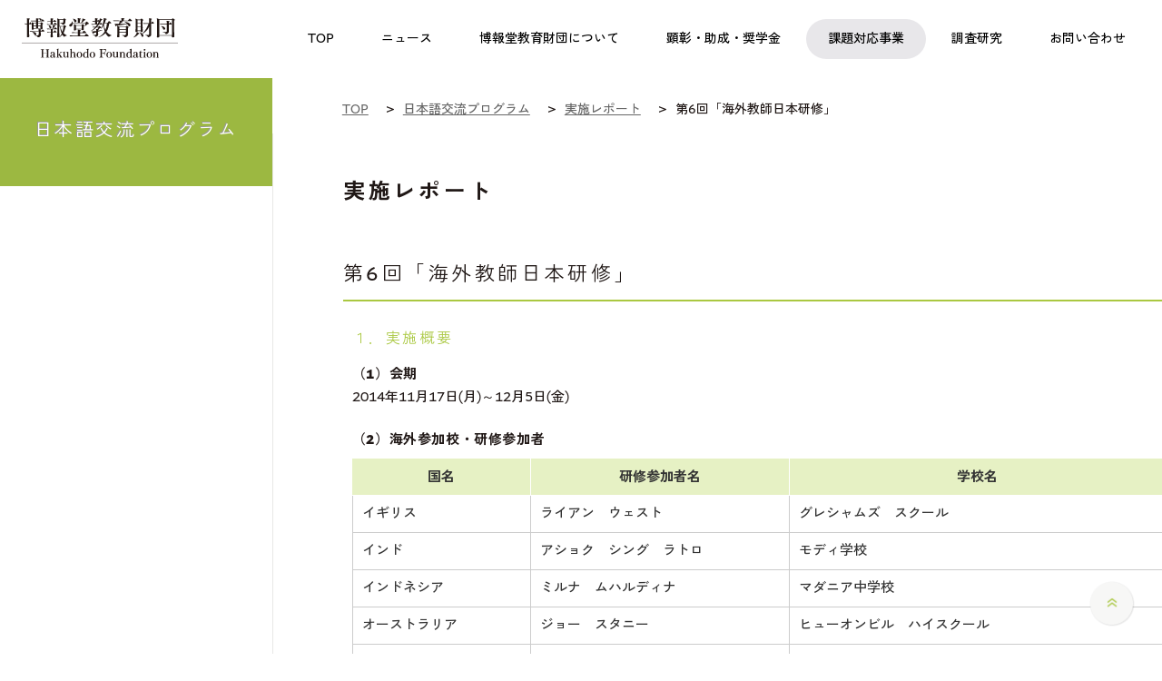

--- FILE ---
content_type: text/html
request_url: https://www.hakuhodofoundation.or.jp/globalnetwork/report/201411.html
body_size: 30694
content:
<!DOCTYPE html>
<html lang= "ja" xmlns:og="http://ogp.me/ns#">
<head>
<title>第6回「海外教師日本研修」｜日本語交流プログラム｜博報堂教育財団</title>

<meta charset="utf-8">
<meta http-equiv="X-UA-Compatible" content="IE=edge,chrome=1"/>
<meta name="viewport" content="width=device-width,initial-scale=1.0">



<meta name="keywords" content="児童,ことば,教育,世界の子ども日本語ネットワーク（実施レポート）,第6回「海外教師日本研修」" />
<meta name="description" content="博報堂教育財団の世界の子ども日本語ネットワーク（実施レポート）「第6回「海外教師日本研修」」。公益財団法人 博報堂教育財団は「子ども・ことば・教育」を活動領域と捉え、日々教育現場でご尽力されている学校・団体・実践者への顕彰や研究者への助成などの活動を行っています。" />


<!--[if lt IE 9]>
<script src="http://ie7-js.googlecode.com/svn/trunk/lib/IE9.js"></script>
<script src="/assets/js/html5.js" type="text/javascript"></script>
<![endif]-->
<link href="/assets/css/global.css?2025" rel="stylesheet" type="text/css" media="all">
<link href="/assets/css/print.css" rel="stylesheet" type="text/css" media="print">

<script type="text/javascript" src="/assets/js/jquery-1.8.2.min.js"></script>
<script type="text/javascript" src="/assets/js/jquery.easing.1.3.js"></script>
<script type="text/javascript" src="/assets/js/jquery.transit.min.js"></script>
<script type="text/javascript" src="/assets/js/common.js?2025"></script>
<script type="text/javascript" src="/assets/js/top.js"></script>

<link rel="apple-touch-icon" sizes="180x180" href="/assets/img/apple-touch-icon.png">
<link rel="icon" type="image/png" sizes="32x32" href="/assets/img/favicon-32x32.png">
<link rel="icon" type="image/png" sizes="16x16" href="/assets/img/favicon-16x16.png">
<link rel="manifest" href="/assets/img/site.webmanifest">
<link rel="mask-icon" href="/assets/img/safari-pinned-tab.svg" color="#5bbad5">
<link rel="shortcut icon" href="/assets/img/favicon.ico">
<meta name="msapplication-TileColor" content="#da532c">
<meta name="msapplication-config" content="/assets/img/browserconfig.xml">
<meta name="theme-color" content="#ffffff">

<link href="/globalnet/participant/css/globalnet.css" rel="stylesheet" type="text/css" media="all">

<meta property="og:title" content="第6回「海外教師日本研修」｜日本語交流プログラム｜博報堂教育財団" />
<meta property="og:type" content="website" />
<meta property="og:url" content="https://www.hakuhodofoundation.or.jp/globalnetwork/report/201411.html" />
<meta property="og:image" content="https://www.hakuhodofoundation.or.jp" />
<meta property="og:site_name" content="公益財団法人 博報堂教育財団" />
<meta property="og:description" content="日本語交流プログラムは、国内・海外の中学生世代が日本語を通じた異文化体験や国際交流により、お互いの理解を深め、国際人として成長する機会の提供を目的としています。" />
<meta property="fb:app_id" content="365808010586719" />
<meta name="twitter:card" content="summary">
<meta name="twitter:title" content="第6回「海外教師日本研修」｜日本語交流プログラム｜博報堂教育財団">
<meta name="twitter:description" content="国内・海外の中学生世代が日本語を通じた国際交流することで、国際人として成長する機会を提供しています。">
<meta name="twitter:image:src" content="https://www.hakuhodofoundation.or.jp" />

<!-- Google Analytics -->
<script>
(function(i,s,o,g,r,a,m){
 i['GoogleAnalyticsObject']=r;
 i[r]=i[r]||function(){(i[r].q=i[r].q||[]).push(arguments)},i[r].l=1*new Date();
 a=s.createElement(o),	m=s.getElementsByTagName(o)[0];
 a.async=1;
 a.src=g;
 m.parentNode.insertBefore(a,m)
})(window,document,'script','//www.google-analytics.com/analytics.js','ga');

ga('create', 'UA-22340437-1', 'auto', {'allowLinker': true});
ga('require', 'linker');
ga('linker:autoLink');
ga('send', 'pageview');

</script>
<!-- End Google Analytics -->

<!-- Google Tag Manager -->
<script>(function(w,d,s,l,i){w[l]=w[l]||[];w[l].push({'gtm.start':
new Date().getTime(),event:'gtm.js'});var f=d.getElementsByTagName(s)[0],
j=d.createElement(s),dl=l!='dataLayer'?'&l='+l:'';j.async=true;j.src=
'https://www.googletagmanager.com/gtm.js?id='+i+dl;f.parentNode.insertBefore(j,f);
})(window,document,'script','dataLayer','GTM-PDLF2NW');</script>
<!-- End Google Tag Manager -->

</head>

<body id="globalnet_report">
<!-- Google Tag Manager (noscript) -->
<noscript><iframe src="https://www.googletagmanager.com/ns.html?id=GTM-PDLF2NW"
height="0" width="0" style="display:none;visibility:hidden"></iframe></noscript>
<!-- End Google Tag Manager (noscript) -->

<div id="wrapper">

<div id="content">

<header id="header">
    <div class="logotitle">
      <a href="/">
        <h1><img src="/assets/img/2025/header_logo2020.svg" alt="公益財団法人 博報堂教育財団" width="172"></h1>
      </a>
    </div>
    <nav class="global-nav">
      <ul>
      <li class="gnav01"><a href="/"><span>TOP</span></a></li>
        <li class="gnav02"><a href="/news/"><span>ニュース</span></a></li>
        <li class="gnav03"><a href="javascript: void(0);" class="toggle"><span>博報堂教育財団について</span></a>
          <div class="sub">
            <div class="sub-inner">
              <ul>
                <li><a href="/about/vision/">ビジョン</a></li>
                <li><a href="/about/message/">理事長からの挨拶</a></li>
                <li><a href="/about/history/">沿革</a></li>
                <li><a href="/about/boardmember/">役員一覧</a></li>
                <li><a href="/about/disclosure/">情報公開</a></li>
                <li><a href="/about/materials/">広報物</a></li>
                <li><a href="/about/access/">アクセスマップ</a></li>
              </ul>
            </div>
          </div>
        </li>
      <li class="gnav04"><a href="javascript: void(0);" class="toggle"><span>顕彰・助成・奨学金</span></a>
          <div class="sub">
            <div class="sub-inner">
              <div class="block-inner"> <a href="/prize/">博報賞</a>
                <ul>
					<!-- <li><a href="/news/pdf/hakuhosho_56th_list.pdf" target="_blank" style="background:none;">最新の受賞者</a></li> -->
                  <li><a href="/prize/recipient/newest/">最新の受賞者</a></li>
                  <li><a href="/prize/recipient/">過去の受賞者</a></li>
				  <li><a href="/prize/activities/">受賞者の活動紹介</a></li>
                  <li><a href="/prize/report/">贈呈式報告</a></li>
                </ul>
              </div>
              <div class="block-inner"> <a href="/subsidy/">児童教育実践についての研究助成</a>
                <ul>
                  <li><a href="/subsidy/recipient/newest/">最新の助成対象</a></li>
                  <li><a href="/subsidy/recipient/">過去の助成対象</a></li>
                  <li><a href="/subsidy/report/">活動レポート</a></li>
                </ul>
              </div>
              <div class="block-inner"> <a href="/scholarship/">教職育成奨学金</a>
                <ul>
                  <li><a href="/scholarship/report/">活動レポート</a></li>
                </ul>
              </div>
            </div>
          </div>
        </li>
        <li class="gnav05"><a href="javascript: void(0);" class="toggle"><span>課題対応事業</span></a>
          <div class="sub">
            <div class="sub-inner">
              <div class="block-inner"> <a href="/globalnetwork/">日本語交流プログラム</a>
                <ul>
                  <li><a href="/globalnetwork/participant/newest/">最新の参加者</a></li>
                  <li><a href="/globalnetwork/participant/">過去の参加者</a></li>
                  <li><a href="/globalnetwork/forjapanese.html">応募を検討中の日本校の皆様へ</a></li>
                  <li><a href="/globalnetwork/report/">実施レポート</a></li>
                </ul>
              </div>
              <div class="block-inner"> <a href="https://www.hakuhodofoundation.or.jp/okiniiri/" target="_blank">社会啓発事業</a> <a href="https://hakuhodo-jplang.org/jp" target="_blank">日本語教育プログラム</a> <a href="/disastersupport/">大規模災害時支援事業</a> </div>      
            </div>
          </div>
        </li>
        <li class="gnav06"><a href="javascript: void(0);" class="toggle"><span>調査研究</span></a>
          <div class="sub">
            <div class="sub-inner">
              <ul>
                <li><a href="https://kodomoken.hakuhodofoundation.or.jp" target="_blank">こども研究所</a></li>
              <li><a href="/eg/">教育課題に関する研究交流会議</a></li>
              </ul>
            </div>
          </div>
        </li>
        <li class="gnav07"><a href="/contact/"><span>お問い合わせ</span></a></li>
      </ul>
    </nav>
    <aside id="btn-menu"><span></span><span></span></aside>
  </header><!-- /#header -->

<section id="nav">
<ul class="cfix">
<li><a href="/"><span class="menu01">TOP</span></a></li>
<li><a href="/prize/"><span class="menu02">博報賞</span></a></li>
<li><a href="/subsidy/"><span class="menu03">児童教育実践<br/>についての研究助成</span></a></li>
<li><a href="/scholarship/"><span class="menu04">教職育成<br/>奨学金</span></a></li>
<li><a href="/fellowship/"><span class="menu05">日本研究<br/>フェローシップ</span></a></li>
<li><a href="/globalnetwork/"><span class="menu06">日本語交流<br/>プログラム</span></a></li>
<li><a href="/okiniiri/" target="_blank"><span class="menu07">社会啓発事業</span></a></li>
<li><a href="https://hakuhodo-jplang.org/jp" target="_blank"><span class="menu08">日本語教育<br/>プログラム</span></a></li>
<li><a href="https://kodomoken.hakuhodofoundation.or.jp/" target="_blank"><span class="menu09">こども研究所</span></a></li>
</ul>
</section>

<section id="big_tit">
<div class="tit_base"><div class="inner">
<h1 class="gn_ttl">日本語交流プログラム</h1>
</div></div>
</section>


<section id="cont">
<div class="cont_inner">


<div class="breadcrumb">
	<div class="breadcrumb-in mt30">

<ol itemscope itemtype="https://schema.org/BreadcrumbList">
<li itemprop="itemListElement" itemscope itemtype="https://schema.org/ListItem">
<a itemprop="item" href="/"><span itemprop="name">TOP</span></a>
<meta itemprop="position" content="1">
</li>

<li itemprop="itemListElement" itemscope itemtype="https://schema.org/ListItem">
<a itemprop="item" href="/globalnetwork/"><span itemprop="name">日本語交流プログラム</span></a>
<meta itemprop="position" content="2">
</li>

<li itemprop="itemListElement" itemscope itemtype="https://schema.org/ListItem">
<a itemprop="item" href="/globalnetwork/report/"><span itemprop="name">実施レポート</span></a>
<meta itemprop="position" content="3">
</li>

<li itemprop="itemListElement" itemscope itemtype="https://schema.org/ListItem">
<span itemprop="name">第6回「海外教師日本研修」</span>
<meta itemprop="position" content="4">
</li>

</ol>
	<!-- /breadcrumb-in --></div>
<!-- /breadcrumb --></div>

<article>


<h2 class="tit">実施レポート</h2>

<div class="block">
<h3 class="tit mt60">第6回「海外教師日本研修」</h3>
<div class="block_inner">
<h4 class="small_tit">１．実施概要</h4>

<h5>（1）会期</h5>
<p>2014年11月17日(月)～12月5日(金)</p>
<h5 class="mt20">（2）海外参加校・研修参加者</h5>
<table class="tablelist2 mt10">
        <tbody>
         <tr class="for_pcTable">
            <th class="country">国名</th>
            <th>研修参加者名</th>
            <th>学校名</th>
        </tr>
        <tr class="for_spTable">
            <th>国名・研修参加者名<br />学校名</th>
        </tr>
                <tr>
            <td>イギリス</td>
            <td>ライアン　ウェスト</td>
            <td>グレシャムズ　スクール</td>
        </tr>
                <tr>
            <td>インド</td>
            <td>アショク　シング　ラトロ</td>
            <td>モディ学校</td>
        </tr>
                <tr>
            <td>インドネシア</td>
            <td>ミルナ　ムハルディナ</td>
            <td>マダニア中学校</td>
        </tr>
                <tr>
            <td>オーストラリア</td>
            <td>ジョー　スタニー</td>
            <td>ヒューオンビル　ハイスクール</td>
        </tr>
                <tr>
            <td>スリランカ</td>
            <td>カマニ　ニルーシャー　デルパチタラ</td>
            <td>ロイヤル　カレッジ、パーナドゥラ</td>
        </tr>
                <tr>
            <td>タイ</td>
            <td>スポーンパン　チットバンタオ</td>
            <td>スアングラーブウィッタヤーライ　ランシット学校</td>
        </tr>
                <tr>
            <td>トルコ</td>
            <td>ベルナ　ダアル　スルメン</td>
            <td>トルコ・テレコム職業と技術アナドル高等学校</td>
        </tr>
                <tr>
            <td>フィリピン</td>
            <td>ジョヴィリン　ジョイス　Ａ　デルガード</td>
            <td>フィリピン日系人会インターナショナルスクール</td>
        </tr>
                <tr>
            <td>ブラジル</td>
            <td>メグミ　サトウ　タナベ（恵　佐藤　田名部）</td>
            <td>コレジオ　チラデンテス　ダ　ブリガタ　ミリタルデ　パッソフンド</td>
        </tr>
                <tr>
            <td>ベトナム</td>
            <td>ファン　クイン　アイン</td>
            <td>タイソン中学校</td>
        </tr>
                <tr>
            <td>マレーシア</td>
            <td>チン　シュウシュウ（陳　秀秀）</td>
            <td>スルタン　アラム　シャー校</td>
        </tr>
                <tr>
            <td>マレーシア</td>
            <td>タン　コンライ</td>
            <td>ブキッ　ムルタジャム　ハイスクール</td>
        </tr>
                <tr>
            <td>モンゴル</td>
            <td>ドルジ　ネルグイ</td>
            <td>ナラン第23番学校</td>
        </tr>
            </tbody>
</table>

<h5 class="mt30">日本参加校</h5>
<table class="tablelist2 mt10">
        <tbody>
         <tr class="for_pcTable">
            <th>都道府県</th>
            <th>学校名</th>
            <th>学校長名</th>
        </tr>
        <tr class="for_spTable">
            <th>都道府県・学校名<br />学校長名</th>
        </tr>
                <tr>
            <td>神奈川県</td>
            <td>横浜市立青葉台中学校</td>
            <td>安藤　秀朗　校長</td>
        </tr>
                <tr>
            <td>東京都</td>
            <td>荒川区立原中学校</td>
            <td>刑部　康　校長</td>
        </tr>
            </tbody>
</table>

<h4 class="small_tit mt40">２．タイムテーブル</h4>

<table class="tablelist3 mt10">
        <tbody>
        <tr class="for_pcTable">
            <th>&nbsp;</th>
            <th colspan="2">日程</th>
            <th>カリキュラム</th>
            <th>実施場所（兼宿泊施設）</th>
        </tr>
        <tr class="for_spTable">
            <th>日程</th>
            <th>カリキュラム</th>
        </tr>
                <tr>
            <td>1</td>
            <td>11月17日</td>
            <td>月</td>
            <td>入国</td>
            <td>ＮＣ</td>
        </tr>
                <tr>
            <td>2</td>
            <td>18日</td>
            <td>火</td>
            <td>開会式・歓迎会</td>
            <td>ＮＣ</td>
        </tr>
                <tr>
            <td>3</td>
            <td>19日</td>
            <td>水</td>
            <td>講義</td>
            <td>ＮＣ</td>
        </tr>
                <tr>
            <td>4</td>
            <td>20日</td>
            <td>木</td>
            <td>講義、文化体験</td>
            <td>ＮＣ</td>
        </tr>
                <tr>
            <td>5</td>
            <td>21日</td>
            <td>金</td>
            <td>異文化理解ワークショップ、講義（社会体験準備）</td>
            <td>ＮＣ</td>
        </tr>
                <tr>
            <td>6</td>
            <td class="blueText">22日</td>
            <td class="blueText">土</td>
            <td>社会体験（東京見学）</td>
            <td>ＮＣ</td>
        </tr>
                <tr>
            <td>7</td>
            <td class="redText">23日</td>
            <td class="redText">日</td>
            <td rowspan="2">&nbsp;</td>
            <td>ＮＣ</td>
        </tr>
                <tr>
            <td>8</td>
            <td class="redText">24日</td>
            <td class="redText">月</td>
            <td class="alignCenter">ＮＣ</td>
        </tr>
                <tr>
            <td>9</td>
            <td>25日</td>
            <td>火</td>
            <td>講義、オリセン視察</td>
            <td>オリセン</td>
        </tr>
                <tr>
            <td>10</td>
            <td>26日</td>
            <td>水</td>
            <td>講義</td>
            <td>ＮＣ</td>
        </tr>
                <tr>
            <td>11</td>
            <td>27日</td>
            <td>木</td>
            <td>学校訪問（原中学校）</td>
            <td>ＮＣ</td>
        </tr>
                <tr>
            <td>12</td>
            <td>28日</td>
            <td>金</td>
            <td>学校訪問（青葉台中学校）</td>
            <td>ＮＣ</td>
        </tr>
                <tr>
            <td>13</td>
            <td class="blueText">29日</td>
            <td class="blueText">土</td>
            <td rowspan="2">&nbsp;</td>
            <td>ＮＣ</td>
        </tr>
                <tr>
            <td>14</td>
            <td class="redText">30日</td>
            <td class="redText">日</td>
            <td class="alignCenter">ＮＣ</td>
        </tr>
                <tr>
            <td>15</td>
            <td>12月1日</td>
            <td>月</td>
            <td>講義、足和田ホテル視察・文化体験</td>
            <td>足和田ホテル<br />
            ＜山梨県南都留郡富士河口湖町＞</td>
        </tr>
                <tr>
            <td>16</td>
            <td>2日</td>
            <td>火</td>
            <td>講義、発表準備</td>
            <td>ＮＣ</td>
        </tr>
                <tr>
            <td>17</td>
            <td>3日</td>
            <td>水</td>
            <td>発表準備</td>
            <td>ＮＣ</td>
        </tr>
                <tr>
            <td>18</td>
            <td>4日</td>
            <td>木</td>
            <td>成果共有会、研修報告会、修了式、歓送会</td>
            <td>ＮＣ</td>
        </tr>
                <tr>
            <td>19</td>
            <td>5日</td>
            <td>金</td>
            <td>帰国</td>
            <td>―</td>
        </tr>
            </tbody>
</table>
<p class="bold for_pc">【凡例】</p>
<p class="for_pc">NC：　国際交流基金　日本語国際センター（埼玉県さいたま市）<br />
オリセン：　国立オリンピック記念青少年総合センター（東京都渋谷区）</p>

<h4 class="small_tit mt40">３．実施レポート</h4>

<h5 class="mt20">JF講師による講義（11/19他）</h5>
<ul class="cont_cols_2r13 cols_box cfix gray_border_in mb30 mt10 img_top_listA">
<li class="r13_3">
<div class="innerl">
<h6 class="color_green">国際交流基金　日本語国際センター　<span class="smallText">＜埼玉県さいたま市＞</span></h6>
<p class="mb10">海外校生徒に日本語や日本文化を理解してもらうための考え方や日本語の授業を行う上で役立つ教授法などの指導を国際交流基金日本語国際センターの講師より受けた。また、来年4月に生徒が体験をする「文化体験・学校訪問・社会体験」を事前に学んだ。</p>
</div>
</li>
<li class="r13_1">
<div class="innerr">
<img src="/globalnet/report/img/img_report_01.jpg" alt="JF講師による講義（11/19他）" class="img_max">
</div>
</li>
</ul>

<h5 class="mt20">文化体験／獅子舞（11/20）</h5>
<ul class="cont_cols_2r13 cols_box cfix gray_border_in mb30 mt10 img_top_listA">
<li class="r13_3">
<div class="innerl">
<h6 class="color_green">国際交流基金　日本語国際センター　<span class="smallText">＜埼玉県さいたま市＞</span></h6>
<p class="mb10">講師を招き、日本の伝統文化である獅子舞を体験した。実際に獅子頭を段ボールという身近な素材で制作し、これを使った獅子舞の振り付けを学んだ。</p>
</div>
</li>
<li class="r13_1">
<div class="innerr">
<img src="/globalnet/report/img/img_report_02.jpg" alt="文化体験／獅子舞（11/20）" class="img_max">
</div>
</li>
</ul>

<h5 class="mt20">学校訪問／原中学校、青葉台中学校（11/27, 28）</h5>
<ul class="cont_cols_2r13 cols_box cfix gray_border_in mb30 mt10 img_top_listA">
<li class="r13_3">
<div class="innerl">
<h6 class="color_green">東京都荒川区立原中学校、神奈川県横浜市立青葉台中学校</h6>
<p class="mb10">来年４月に交流を予定している原中学校、青葉台中学校を訪問した。学校長より概要説明を受けた後、授業を自由に見学し、お昼は、日本校生徒と交流を図りながらの昼食となった。また、日本校教師と学校生活に関する質問や意見交換を行った。</p>
</div>
</li>
<li class="r13_1">
<div class="innerr">
<img src="/globalnet/report/img/img_report_03.jpg" alt="学校訪問／原中学校、青葉台中学校（11/27, 28）" class="img_max">
</div>
</li>
</ul>

<h5 class="mt20">成果共有会・振り返り・研修報告会・歓送会（12/4）</h5>
<ul class="cont_cols_2r13 cols_box cfix gray_border_in mb30 mt10 img_top_listA">
<li class="r13_3">
<div class="innerl">
<h6 class="color_green">国際交流基金　日本語国際センター　<span class="smallText">＜埼玉県さいたま市＞</span></h6>
<p class="mb10">研修報告として、この研修中に行われた３つの体験（文化体験・学校訪問・社会見学）を基に考えた授業案の発表とポスターセッションを審査委員、来賓出席のもと実施した。</p>
</div>
</li>
<li class="r13_1">
<div class="innerr">
<img src="/globalnet/report/img/img_report_04.jpg" alt="成果共有会・振り返り・研修報告会・歓送会（12/4）" class="img_max">
</div>
</li>
</ul>


</div>
</div>


<div class="block">
<div class="btn_next_back cfix">
<div class="news_idx cfix">




<div class="next"><a href="/globalnetwork/report/201504.html"><span class="arw_box"><img src="/assets/img/arw02.png" alt="" height="10" class="arw"></span>次のレポート</a></div>

</div>
</div>
</div>


</article>
</div>

</section>

<div id="btn_mail_magazine">
<a href="/mailmag/"><img src="/assets/img/btn_mail_magazine.png" alt="" height="124" class="img_mail">
<span class="en">MAIL MAGAZINE</span>
<span>メールマガジン登録はこちら</span></a>
</div>

<div id="sns">
<ul class="cfix">
<li>
<span class="twitter">POST</span>  
<a href="https://twitter.com/share?url=https://hakuhodofoundation.or.jp/globalnetwork/report/201411.html&text=第6回「海外教師日本研修」&hashtags=博報堂教育財団" target="_blank"><img src="/assets/img/sns01_2023.png" alt="" height="72"></a>
</li>
<li>
<span class="facebook">SHARE</span>
<a href="https://www.facebook.com/share.php?u=https://hakuhodofoundation.or.jp/globalnetwork/report/201411.html" onclick="window.open(encodeURI(decodeURI(this.href)), 'FBwindow', 'width=554, height=470, menubar=no, toolbar=no, scrollbars=yes'); return false;" rel="nofollow"><img src="/assets/img/sns02_2023.png" alt="" height="72"></a>
</li>
</ul>
</div>


</div><!-- /#content -->


<section class="related-links">
      <div class="inner-block">
        <div class="kodomonokotodama"> <a href="/column/kotodama/"><img src="/assets/img/2025/links01.png" alt="ひきたよしあきのコラム こどものコトダマ" height="60"></a> </div>
        <div class="mail-magazine"> <a href="/mailmag/">メールマガジンの登録はこちら</a> </div>
        <ul class="sns-link">
          <li> <a href="https://twitter.com/share?url=http://pre1-hakuhozaidan.cenfy.com/globalnetwork/report/201411.html&text=第6回「海外教師日本研修」&hashtags=博報堂教育財団" target="_blank"><img src="/assets/img/2025/sns_01.png" alt="X" height="60"></a> </li>
          <li> <a href="https://www.facebook.com/share.php?u=http://pre1-hakuhozaidan.cenfy.com/globalnetwork/report/201411.html" onclick="window.open(encodeURI(decodeURI(this.href)), 'FBwindow', 'width=554, height=470, menubar=no, toolbar=no, scrollbars=yes'); return false;" rel="nofollow"><img src="/assets/img/2025/sns_02.png" alt="Facebook" height="60"></a> </li>
        </ul>
      </div>
    </section>
  
  <footer id="footer">
    <div class="footer-inner list-flex">
      <div class="f-column">
        <div class="sitetitle"> <a href="/"> <img src="/assets/img/2025/f_sitetitle.png" alt="公益財団法人 博報堂教育財団" width="172"> </a> </div>
      </div>
      <div class="f-column">
        <div class="f-link"> <a href="/">TOP</a> </div>
        <div class="f-link"> <a href="javascript: void(0);">博報堂財団について</a>
          <ul>
            <li><a href="/about/vision/">ビジョン</a></li>
            <li><a href="/about/message/">理事長からの挨拶</a></li>
            <li><a href="/about/history/">沿革</a></li>
            <li><a href="/about/boardmember/">役員一覧</a></li>
            <li><a href="/about/disclosure/">情報公開</a></li>
            <li><a href="/about/materials/">広報物</a></li>
            <li><a href="/about/access/">アクセスマップ</a></li>
          </ul>
        </div>
      </div>
      <div class="f-column">
        <div class="f-link"> <a href="javascript: void(0);">顕彰・助成・奨学金</a>
          <ul>
            <li><a href="/prize/">博報賞</a></li>
            <li><a href="/subsidy/">児童教育実践についての研究助成</a></li>
            <li><a href="/scholarship/">教職育成奨学金</a></li>
          <li><a href="/fellowship/">日本研究フェローシップ<span class="ts-smaller">（2022年度に事業終了）</span></a></li>
          </ul>
        </div>
        <div class="f-link"> <a href="javascript: void(0);">課題対応事業</a>
          <ul>
            <li><a href="/globalnetwork/">日本語交流プログラム</a></li>
            <li><a href="https://www.hakuhodofoundation.or.jp/okiniiri/" target="_blank">社会啓発事業</a></li>
            <li><a href="https://hakuhodo-jplang.org/jp" target="_blank">日本語教育プログラム</a></li>
            <li><a href="/disastersupport/" target="_blank">大規模災害時支援事業</a></li>
          </ul>
        </div>
        <div class="f-link"> <a href="javascript: void(0);">調査研究</a>
          <ul>
            <li><a href="https://kodomoken.hakuhodofoundation.or.jp" target="_blank">こども研究所</a></li>
          <li><a href="/eg/">教育課題に関する研究交流会議</a></li>
          </ul>
        </div>
      </div>
      <div class="f-column">
      <div class="f-link"> <a href="/news/">ニュース・トピックス</a> </div>
        <div class="f-link"> <a href="/column/kotodama/">こどものコトダマ</a> </div>
        <div class="f-link"> <a href="/download/">応募書類ダウンロード</a> </div>
        <div class="f-link"> <a href="/contact/">お問い合わせ</a>
          <ul>
             <li><a href="/contact/request/">資料請求</a></li>
            <li><a href="/mailmag/">メールマガジン登録</a></li>
            <li><a href="/termsofuse/">サイトポリシー</a></li>
			<li><a href="/privacy/">個人情報の取り扱い</a></li>
          </ul>
        </div>
      </div>
    </div>
    <div class="copyright">
      <p>© Hakuhodo Foundation All Rights Reserved.</p>
    </div>
  </footer><!--  // #footer //-->



<aside id="gotop"><a href="#"><img src="/assets/img/gotop.png" alt="" width="50"></a></aside>

</div><!-- // #wrapper// -->

<nav id="nav_sp">
<ul class="global_menu">
<li><a href="/">TOP</a></li>
<li><a href="/prize/">博報賞</a></li>


<li><a href="/subsidy/">児童教育実践についての研究助成</a></li>


<li><a href="/scholarship/">教職育成奨学金</a></li>
<li><a href="/fellowship/">日本研究フェローシップ</a></li>


<li><a href="/globalnetwork/">日本語交流プログラム</a></li>


<li class="sub"><a href="/globalnetwork/" class="index">日本語交流プログラムTOP</a></li>
<li class="sub"><a href="/globalnetwork/participant/newest/" class="newest">最新の参加者</a></li>
<li class="sub"><a href="/globalnetwork/participant/" class="past">過去の参加者</a></li>
<li class="sub"><a href="/globalnetwork/forjapanese.html" class="japan">応募を検討中の日本校の皆さまへ</a></li>
<li class="sub"><a href="/globalnetwork/report/" class="report">実施レポート</a></li>

<li><a href="/okiniiri/" target="_blank">社会啓発事業</a></li>
<li><a href="https://hakuhodo-jplang.org/jp" target="_blank">日本語教育プログラム</a></li>
<li><a href="https://kodomoken.hakuhodofoundation.or.jp/" target="_blank">こども研究所</a></li>
<li><a href="/disastersupport/">大規模災害時支援事業</a></li>
<li><a href="/download/">応募書類ダウンロード</a></li>
</ul>
<ul class="sub_menu cfix">
<li><a href="/news/" class="bd_r">ニュース·トピックス</a></li>
<li><a href="/contact/">お問い合わせ</a></li>
<li><a href="/contact/request/" class="bd_r">資料請求</a></li>
<li><a href="/about/">博報堂教育財団について</a></li>
</ul>
<div class="btn_en"><p><a href="/en/">ENGLISH</a></p></div>
</nav>
<!-- navi_sp// -->




</body>
</html>

--- FILE ---
content_type: text/css
request_url: https://www.hakuhodofoundation.or.jp/assets/css/global.css?2025
body_size: 59543
content:
@charset "UTF-8";
@import "reset.css";
@import url('https://fonts.googleapis.com/css2?family=Zen+Kaku+Gothic+New:wght@400;500;700&family=Zen+Old+Mincho:wght@600&display=swap');
@import url('https://use.typekit.net/iky1jht.css');

body { color: #201816; line-height:1; padding: 0; position: relative; min-height: 100%; background: #FFF }
html { min-height: 100%; }

* {word-wrap: break-word; }
img { -ms-interpolation-mode: bicubic; }
:focus-visible { outline-color: #e9efe2; }
/* !font-size 16px default setting */
body { font-size: 16px; font-family: altivo, "Zen Kaku Gothic New", Sans-Serif }
p, th, td, dt, dd, li, a { line-height: 2.0; font-weight: 500 }
h1, h2, h3, h4, h5 { line-height: 1.5; font-family: altivo, "Zen Kaku Gothic New", Sans-Serif; letter-spacing: 0.04em; font-weight: 700; font-style: normal }

.serif { font-family: "Zen Old Mincho", YuMincho, 'Yu Mincho', serif; }
.en { font-family: altivo, Helvetica, Arial, Sans-Serif; }
.jp { font-family: "Zen Kaku Gothic New", Sans-Serif }

/* !clearfix */
hr { display: none; }
.cfix { zoom:1; }
.cfix:after{
    content:"";
    clear:both;
    display:block;
    height:0;
}
/* リストの高さ揃える  */
.list-flex { display:-webkit-box;
	display:-moz-box;
	display:-ms-flexbox;
    display:-webkit-flex;
    display:-moz-flex;
    display:flex;
    -webkit-box-lines:multiple;
    -moz-box-lines:multiple;
    -webkit-flex-wrap:wrap;
    -moz-flex-wrap:wrap;
    -ms-flex-wrap:wrap;
    flex-wrap:wrap;
    justify-content: flex-start;
}
/* スクロールバーの有無によるズレ対策 */
html {
	overflow-y: scroll;
}
img { vertical-align: bottom; }

.ts-larger { font-size: 1.12em !important }
.ts-smaller { font-size: 0.88em !important }

.fltR { float: right; }
.fltL { float: left; }

.txtR { text-align: right; }
.txtL { text-align: left; }
.txtC { text-align: center; }

.pc-none { display: none }
.sp-none { display: block }

/* !Links */
a { cursor: pointer !important; font-weight: 500 }
a:link { color: #201816; text-decoration: none }
a:visited { color: #201816; text-decoration: none }
a:hover { color: #201816; text-decoration: underline }
a:active { color: #201816; text-decoration: none }
a.bdr:link, a.bdr:visited { border-bottom: solid 1px #201816 }
a.bdr:hover { text-decoration: none; border-bottom: solid 2px #201816 }

/* margin-bottom
=========================================*/
.mb0 { margin-bottom:0 !important; }
.mb3 { margin-bottom:3px !important; }
.mb4 { margin-bottom:4px !important; }
.mb5 { margin-bottom:5px !important; }
.mb7 { margin-bottom:7px !important; }
.mb10 { margin-bottom:10px !important; }
.mb12 { margin-bottom:12px !important; }
.mb15 { margin-bottom:15px !important; }
.mb20 { margin-bottom:20px !important; }
.mb25 { margin-bottom:25px !important; }
.mb30 { margin-bottom:30px !important; }
.mb35 { margin-bottom:35px !important; }
.mb40 { margin-bottom:40px !important; }
.mb50 { margin-bottom:50px !important; }
.mb60 { margin-bottom:60px !important; }
.mb-6 { margin-bottom:6em !important; }

/* margin-top
=========================================*/
.mt0 { margin-top:0 !important; }
.mt3 { margin-top:3px !important; }
.mt4 { margin-top:4px !important; }
.mt5 { margin-top:5px !important; }
.mt7 { margin-top:7px !important; }
.mt10 { margin-top:10px !important; }
.mt12 { margin-top:12px !important; }
.mt15 { margin-top:15px !important; }
.mt20 { margin-top:20px !important; }
.mt25 { margin-top:25px !important; }
.mt30 { margin-top:30px !important; }
.mt35 { margin-top:35px !important; }
.mt40 { margin-top:40px !important; }
.mt50 { margin-top:50px !important; }
.mt60 { margin-top:60px !important; }

.mr5 { margin-right:5px !important; }
.mr10 { margin-right:10px !important; }


/* padding-top
=========================================*/
.pt0 { padding-top:0 !important; }
.pt3 { padding-top:3px !important; }
.pt4 { padding-top:4px !important; }
.pt5 { padding-top:5px !important; }
.pt7 { padding-top:7px !important; }
.pt10 { padding-top:10px !important; }
.pt12 { padding-top:12px !important; }
.pt15 { padding-top:15px !important; }
.pt20 { padding-top:20px !important; }
.pt25 { padding-top:25px !important; }
.pt30 { padding-top:30px !important; }
.pt35 { padding-top:35px !important; }
.pt40 { padding-top:40px !important; }
.pt50 { padding-top:50px !important; }
.pt60 { padding-top:60px !important; }

.p10 { padding:10px !important; }
.p35 { padding:35px !important; }
.p50 { padding:50px !important; }

.pb15 { padding-bottom:15px !important; }

.tx9 { font-size: 9px }
.tx10 { font-size: 10px }
.tx11 { font-size: 11px }
.tx12 { font-size: 12px }
.tx13 { font-size: 13px }
.tx14 { font-size: 14px }
.tx15 { font-size: 15px }
.tx16 { font-size: 16px }
.tx18 { font-size: 18px }
.tx20 { font-size: 20px }
.tx24 { font-size: 24px }

.fw400 { font-weight:400; }
.fw500 { font-weight:500; }

.ls03 {letter-spacing:0.16em;}
.ls02 {letter-spacing:0.12em;}
.ls01 {letter-spacing:0.1em;}

#cont p.small,#cont div.small,#cont span.small,#cont p.smallText,#cont div.smallText,#cont span.smallText{font-size:smaller;font-weight:300;}

.mgn_center,.m_center {margin:0 auto;}
.relative {position:relative;}

.left_center {text-align:left;}
@media screen and (max-width:640px){
	.left_center {text-align:center;}
}

.ind20 { margin-left:20px;}
.ind40 { margin-left:40px;}
.underline { text-decoration:underline; }
.inlineblock { display:inline-block; }
.inline { display:inline!important; }

.nowrap {white-space: nowrap; }

/* !Links */
a:link { color: #000; text-decoration: none }
a:visited { color: #000; text-decoration: none }
a:hover { color: #000; text-decoration: underline }
a:active { color: #000; text-decoration: none }

.wid { width: 100% }
.wid_1 { width: 75% }
.wid_2 { width: 50% }
.wid_3 { width: 33.3% }
.wid_4 { width: 25% }
.wid_5 { width: 20% }
.wid_6 { width: 16.6% }
.wid_7 { width: 14.2857% }
.wid_8 { width: 12.5% }

#wrapper { width: 100%; text-align: center; overflow: hidden; }
#loader { position: fixed; left: 50%; top: 50%; margin: -30px 0 0 -30px; display: none; z-index: 1000 }
#content { padding-bottom: 20px; }

.sec { padding:0 80px; margin: 0 auto; min-width:1024px; max-width:1280px; }
.sec2 { padding:60px 80px; margin: 0 auto; min-width:1024px; max-width:1280px; }
.date { font-family: altivo; font-weight: 400 }

/* header */
#header { position: fixed; left: 0; top: 0; width: 100%; height: 86px; background: #fff; text-align: left; z-index: 10000 }
#header .logotitle { margin: 20px 24px }
#header .global-nav { position: absolute; right: calc(6vw - 32px); top: 21px; }
#header .global-nav>ul { margin: 0; padding: 0 }
#header .global-nav>ul>li { position: relative; display: inline-block; line-height: 44px; }
#header .global-nav>ul>li>a { display: block; position: relative; font-size: 14px; line-height: 44px; font-weight: 500; padding: 0 32px; }
#header .global-nav>ul>li>a span { position: relative; z-index: 1 }
#header .global-nav>ul>li>a::before { content: ""; display: block; width: 100%; height: 100%; position: absolute; left: 0; top: 0; background: #e8e7ea; border-radius: 22px; z-index: 0; transition: all 0.2s; transform: scale(0); opacity: 0; }
#header .global-nav>ul>li>a.current::before { transform: scale(1); opacity: 1 }
#header .global-nav>ul>li>a:not(.current):hover::before { transform: scale(1); opacity: 0.5 }
#header .global-nav>ul>li .sub { position: absolute; left: 0; top: 44px; width: 100%; display: none }
#header .global-nav>ul>li .sub .sub-inner { padding: 20px 40px; margin-top: 6px; background: #e8e7ea; border-radius: 20px; }
#header .global-nav>ul>li .sub .sub-inner::after{ content:""; clear:both; display:block; height:0; }
#header .global-nav>ul>li .sub .block-inner { float: left }
#header .global-nav>ul>li .sub .sub-inner a { font-size: 15px; line-height: 44px; font-weight: 500; display: block }
#header .global-nav>ul>li .sub .sub-inner ul li { line-height: 2.4em; }
#header .global-nav>ul>li .sub .sub-inner ul li a { position: relative; font-size: 14px; line-height: 2.4em; font-weight: 400; padding: 0 0 0 20px; margin: 0 }
#header .global-nav>ul>li .sub .sub-inner ul li a::before { content: ""; position: absolute; left: 0; top: calc(50% - 3px); width: 12px; height: 7px; background: url("../img/2025/arw_s1.png") no-repeat; background-size: contain; mix-blend-mode: multiply }
#header .global-nav>ul>li.gnav04 .sub { width: 760px; left: calc(-380px + 50%) }
#header .global-nav>ul>li.gnav04 .sub .block-inner { width: 35% }
#header .global-nav>ul>li.gnav04 .sub .block-inner:nth-child(2) { width: 40% }
#header .global-nav>ul>li.gnav04 .sub .block-inner:nth-child(3) { width: 25% }
#header .global-nav>ul>li.gnav04 .sub .block-inner:nth-child(1) ul li a::before { content: ""; position: absolute; left: 0; top: calc(50% - 3px); width: 12px; height: 7px; background: url("../img/2025/arw_s3.png") no-repeat; background-size: contain; mix-blend-mode: multiply  }
#header .global-nav>ul>li.gnav04 .sub .block-inner:nth-child(2) ul li a::before { content: ""; position: absolute; left: 0; top: calc(50% - 3px); width: 12px; height: 7px; background: url("../img/2025/arw_s4.png") no-repeat; background-size: contain; mix-blend-mode: multiply  }
#header .global-nav>ul>li.gnav04 .sub .block-inner:nth-child(3) ul li a::before { content: ""; position: absolute; left: 0; top: calc(50% - 3px); width: 12px; height: 7px; background: url("../img/2025/arw_s5.png") no-repeat; background-size: contain; mix-blend-mode: multiply  }
#header .global-nav>ul>li.gnav05 .sub { width: 580px; left: calc(-240px + 50%)  }
#header .global-nav>ul>li.gnav05 .sub .block-inner { width: 45% }
#header .global-nav>ul>li.gnav05 .sub .block-inner:nth-child(1) { width: 55% }
#header .global-nav>ul>li.gnav05 .sub .block-inner:nth-child(1) ul li a::before { content: ""; position: absolute; left: 0; top: calc(50% - 3px); width: 12px; height: 7px; background: url("../img/2025/arw_s6.png") no-repeat; background-size: contain; mix-blend-mode: multiply  }
#header .global-nav>ul>li.gnav05 .sub .block-inner:nth-child(3) ul li a::before { content: ""; position: absolute; left: 0; top: calc(50% - 3px); width: 12px; height: 7px; background: url("../img/2025/arw_s2.png") no-repeat; background-size: contain; mix-blend-mode: multiply  }
#header .global-nav>ul>li.gnav06 .sub { width: 300px; left: calc(-100px + 50%) }
#header .global-nav>ul>li.gnav06 .sub ul li a::before { content: ""; position: absolute; left: 0; top: calc(50% - 3px); width: 12px; height: 7px; background: url("../img/2025/arw_s9.png") no-repeat; background-size: contain; mix-blend-mode: multiply }
#btn-menu { display: none; }
@media screen and (max-width: 1320px) {
    #header .global-nav { right: 16px; }
    #header .global-nav>ul>li>a { padding: 0 24px; }
}
@media screen and (max-width: 1180px) {
    #header .global-nav>ul>li>a { padding: 0 16px; }
}
@media screen and (max-width: 1060px) {
    #header .logotitle { margin: 26px 12px }
    #header .logotitle img { width: 132px }
    #header .global-nav { right: 12px; }
    #header .global-nav>ul>li>a { font-size: 13px; padding: 0 8px; }
}


/* nav */
#nav { background:#aac841; padding: 15px 0;　display: none }
#nav ul { display: flex;justify-content: center; align-items: center; }
#nav ul li { font-weight: 400; border-left:1px solid #cdde91; border-right:1px solid #95af39; height: 2.2rem; display: flex; justify-content: center; align-items: center; }
#nav ul li:first-child { border-left:0; }
#nav ul li:last-child { border-right:0; }
#nav ul li a { color:#fff; text-shadow:-1px -1px 0px #999; }
#nav ul li span { font-size:14px; line-height:1.1rem; padding:0 20px; display:block; }
#nav_sp { display: none; }


/* btn_mail_magazine */
#btn_mail_magazine { width:640px;  margin:80px auto 70px; text-align:left; display: none }
#btn_mail_magazine a {background:#f7f7f6; padding:30px 0 35px 0; display:block; box-shadow:0px 1px 1px 0px #bfbdbb; position:relative;
 border-radius: 20px;
-webkit-border-radius: 20px;
-moz-border-radius: 20px; }
#btn_mail_magazine a:hover { text-decoration:none; }
#btn_mail_magazine .en { font-size:16px; color:#aac841; letter-spacing:0.12em; margin:0 0 20px 0; }
#btn_mail_magazine span { font-size:20px; padding:0 0 0 240px; line-height:1; letter-spacing:0.12em; display:block; }
#btn_mail_magazine .arw { position:absolute; top:50%; right:25px; margin:-9px 0 0 0; }
#btn_mail_magazine .img_mail { position:absolute; top:-10px; left:18px; }


/* sns */
#sns { position: relative; display: none }
#sns ul { width: 230px; margin: 0 auto }
#sns ul li { float:left; position:relative; padding: 0 16px }
#sns ul li a { display: block }
#sns .twitter { font-size:16px; color:#000; letter-spacing:0.16em; font-family: altivo; font-weight: 600; display:block; }
#sns .facebook { font-size:16px; color:#0866ff; letter-spacing:0.16em; font-family: altivo; font-weight: 600; display:block; }


/* footer */
.related-links { padding: 0 20px }
.related-links .inner-block { padding: 4vw; background: #e8e7ea; border-radius: 12px; text-align: center }
.related-links .inner-block .kodomonokotodama { display: inline-block; margin: 0 40px; vertical-align: top }
.related-links .inner-block .kodomonokotodama a { display: block; position: relative; padding-right: 64px }
.related-links .inner-block .kodomonokotodama a img { mix-blend-mode: multiply; transition: all 0.2s }
.related-links .inner-block .kodomonokotodama a::after { content: ""; display: block; position: absolute; right: 0; top: calc(50% - 16px); width: 32px; height: 32px; background: url("../img/2025/arw.png") no-repeat #fff; background-size: contain; border-radius: 16px; transition: all 0.2s }
.related-links .inner-block .kodomonokotodama a:hover img { transform: scale(1.04) }
.related-links .inner-block .kodomonokotodama a:hover::after { transform: scale(1.08) }
.related-links .inner-block .mail-magazine { display: inline-block; margin: 0 40px; vertical-align: top }
.related-links .inner-block .mail-magazine a { display: block; position: relative; padding-left: 80px; line-height: 60px }
.related-links .inner-block .mail-magazine a::before { content: ""; display: block; position: absolute; left: 0; top: 0; width: 60px; height: 60px; background: url("../img/2025/links02.png") no-repeat; background-size: contain; border-radius: 16px; transition: all 0.2s }
.related-links .inner-block .mail-magazine a:hover::before { transform: scale(1.08) }
.related-links .inner-block .sns-link { display: inline-block; height: 60px; margin: 0 40px; vertical-align: top }
.related-links .inner-block .sns-link li { display: inline-block }
.related-links .inner-block .sns-link li a { display: block; padding: 0 6px; transition: all 0.2s }
.related-links .inner-block .sns-link li a:hover { transform: scale(1.08) }

#footer { padding: 6vw 0 3vw; text-align: left; }
#footer .footer-inner { padding: 0 6vw }
#footer .footer-inner .f-column { width: calc(25% - 2em); padding-right: 2em; margin-top: 4.5em }
#footer .footer-inner .f-column:first-child { margin-top: 0 }
#footer .footer-inner .f-column:nth-child(2) { margin-top: 1.5em }
#footer .footer-inner .f-link { margin-bottom: 2em }
#footer .footer-inner .f-link>a { display: block; margin-bottom: 1em }
#footer .footer-inner .f-link li>a { display: inline-block; font-size: 14px; font-weight: 400; line-height: 2em }
#footer .footer-inner .f-link li>a::before { content: "- " }
#footer .copyright { margin-top: 3em }
#footer .copyright p { font-size: 12px; letter-spacing: 0.12em; text-align: center }


/* page_top */
#gotop { position: fixed; right: 30px; bottom: 30px; width: 50px; height: 50px; overflow: hidden; z-index: 100 }
#gotop a { display: block; cursor: pointer;  }

/* lay */
.modal_image a { cursor: pointer; display: block; overflow: hidden }
#lay { position: fixed; left: 0; top: 0; width: 100%; height: 100%; background: url(../img/grn85.png); text-align: center; z-index: 9001; display: none }
#lay .photo { opacity: 0; margin-top: 0; }
#lay .next { position: absolute; right: 30px; top: 50%; margin-top: -30px; cursor: pointer }
#lay .prev { position: absolute; left: 30px; top: 50%; margin-top: -30px; cursor: pointer }
#lay .close { position: absolute; right: 30px; top: 30px; cursor: pointer }


/* 汎用性があるレイアウト */
.idx_cols_1 {}
.idx_cols_1 li { text-align:left;  }
.idx_cols_1 li .inner { margin:0 0 25px 0; }


.idx_cols_2 { margin:0 0 0 -100px; }
.idx_cols_2 li { float:left; width:50%; text-align:left; }
.idx_cols_2 li .inner { margin:0 0 25px 100px; }


.idx_cols_3 { margin:0 0 0 -60px;display: flex; flex-wrap: wrap;  }
.idx_cols_3 li { float:left; width:33.33%;text-align:left; }
.idx_cols_3 li .inner { margin:0 0 60px 60px; }


.img_top_listA {}
.img_top_listA .inner { cursor:pointer; }
.img_top_listA li a { display: block; overflow: hidden }
.img_top_listA li h3.tx17_bold { font-size:17px; letter-spacing:0.12em; margin:20px 0 15px; }
.img_top_listA li h3.tx18_arw { font-size:18px; font-weight:normal; letter-spacing:0.12em; margin:20px 0 15px; padding:0 0 0 20px; position:relative; }
.img_top_listA li h3.tx18_arw .arw { position:absolute; top:50%; left:0; margin:-6px 0 0 0; }
.img_top_listA li p { font-size:14px; }


.list_news {}
.list_news .inner { cursor:inherit; }
.list_news li img { float:left; margin:0 25px 0 0;
border-radius: 15px;
-webkit-border-radius: 15px;
-moz-border-radius: 15px;}
.list_news li .txt_r {overflow:hidden; zoom:1; }
.list_news li h3 { font-size:15px; letter-spacing:0.12em; }
.list_news .date { font-size:16px !important; color:#aac841; font-weight: 500;margin-top:-4px; }
#news_topics .list_news .date { font-size:16px !important; color:#7a2; font-weight: 500;margin-top:-4px; }
.list_news .cate_news { font-size:12px !important; font-style:italic; color:#6a97cd; letter-spacing:0.12em; border-bottom:1px solid #6a97cd; display:inline; }
.list_news .cate_media { font-size:12px !important; font-style:italic; color:#e1777f; letter-spacing:0.12em; border-bottom:1px solid #e1777f; display:inline; }
.list_news .cate_collect { font-size:12px !important; font-style:italic; color:#d2b516; letter-spacing:0.12em; border-bottom:1px solid #d2b516; display:inline; }

.color_award{color:#ddca4e;}
.color_subsidy{color:#78bcbe;}
.color_program{color:#7abd76;}
.color_globalnet{color:#e96048;}
.color_kodomo_institute{color:#eeaa96;}
.color_scholarship{color:#989dbe;}
.color_release{color:#9cc810;}

/*トップページ*/
#main { position: relative; }
#main img { vertical-align:top }
#whatsnew { margin:40px 0 120px; padding:0; width: 100%; position: relative; }
#whatsnew ul { position: absolute; left: 0; top: 0; width: 100000px;  }
#whatsnew ul li { float:left; cursor:pointer; }
#whatsnew ul li a { overflow: hidden; display: block }
#whatsnew p span { display:block; margin-top:15px; font-size:16px; font-weight:500; }
#whatsnew p { font-size:14px; text-align:left; padding: 0 10px }#whatsnew .prev { position: absolute; left: 0; top: 0; height: 100%; }
#whatsnew .prev a { display: block; position: relative; background: url(../img/grn85.png) }
#whatsnew .prev a img { position: absolute; left: 50%; top: 50%; margin: -9px 0 0 -8px ;}
#whatsnew .prev span { width: 100%; height: 130px; background: #fff; display: block }
#whatsnew .next { position: absolute; right: 0; top: 0; height: 100%; }
#whatsnew .next a { display: block; position: relative; background: url(../img/grn85.png) }
#whatsnew .next a img { position: absolute; left: 50%; top: 50%; margin: -9px 0 0 -8px ;}
#whatsnew .next span { width: 100%; height: 130px; background: #fff; display: block }
h2.top_big_tit { font-size:32px; color:#aac841; line-height:1; letter-spacing:0.4em; margin:0 0 60px 0; font-weight: 500 }
h2.top_big_tit span.lt { font-size:32px; color:#aac841; margin: 0; display: inline; font-weight: 300 }
h2.top_big_tit span { font-size:16px; color:#000; margin:25px 0 0 0; display: block; }
#news_topics { background:#f7f7f6; padding-top: 80px; padding-bottom: 80px; }
#news_topics .btn { width:365px; margin:30px auto 0; position:relative; }
#news_topics .btn a { background:#fff; padding:20px 0; line-height:1; letter-spacing:0.12em; display:block;
border-radius: 40px;
-webkit-border-radius: 40px;
-moz-border-radius: 40px;}
#news_topics .btn p {  }
#news_topics .btn .arw { position:absolute; top:50%; right:25px; margin:-6px 0 0 0; }

#vp { margin:40px 0 120px; padding:0; width: 100%; position: relative; }

/*メインビジュアル右上バナー*/
/*　旧.top_banner { position: absolute; top: 40px; right: 40px; width: 420px; }*/
.top_banner2 { position: absolute; top: 40px; right: 40px; width: 420px; }
@media screen and (max-width: 1400px ) { .top_banner2 { width: 30%; }}
@media screen and (max-width: 1000px ) { .top_banner2 { display: none; }}


/* 下層ページ タイトル */
#big_tit { position:relative; min-width:1024px; max-width:2400px; }
#big_tit .tit_base { display:block;background:#9cb841;width:300px; height:120px;position:absolute; top:33%; left:0;}
#big_tit.no-bg .tit_base { height:140px; }
#big_tit .tit_base .inner{width:300px;height:120px;vertical-align:middle;display:table-cell;position:relative;text-align:center;}
#big_tit.no-bg .tit_base .inner { height:160px; }
#big_tit .tit_base .inner h1 { color:#fff; font-size:20px; font-weight:normal; text-shadow:-1px -1px 0px #999; letter-spacing:0.16em;line-height:35px; }
/* #big_tit h1 { color:#fff; font-size:20px; font-weight:normal; text-shadow:-1px -1px 0px #999; letter-spacing:0.4em; background:#9cb841; width:300px; height:80px; position:absolute; top:50%; left:0; margin:-60px 0 0 0; padding:40px 0 0 0; } */
#big_tit img { vertical-align:top; }

#big_tit .tit_base .inner h1.gn_ttl { color:#fff; font-size:20px; font-weight:normal; text-shadow:-1px -1px 0px #999; letter-spacing:0.12em;line-height:35px; }


/*  下層ページ 2カラム L:menu R:article */
#cont { text-align:left; }
#cont .cont_inner { position:relative; border-bottom:1px solid #e7e7e6; }
#cont .l_clm { width:300px; position:absolute; top:0px; left:0;  border-right:1px solid #e7e7e6; }
#cont .l_clm .l_menu01 { background:#f7f7f7; border-top:6px solid #aac841; }
#cont .l_clm .l_menu01 li:first-child { padding:10px 0 0 0; }
#cont .l_clm .l_menu01 li:last-child { padding:0 0 10px 0; }
#cont .l_clm .l_menu01 li { font-size:14px; letter-spacing:0.16em; }
#cont .l_clm .l_menu01 li a { display:block; padding:12px 0 12px 30px; margin:0 0 0 10px; position:relative;line-height: 22px; }
#cont .l_clm .l_menu01 li .arw { position: absolute; top:50%; left:15px; margin:-4px 0 0 0; }
#cont .l_clm .l_menu01 li a.current { background:#e0e0de;
 border-radius: 5px 0 0 5px;
-webkit-border-radius: 5px 0 0 5px;
-moz-border-radius: 5px 0 0 5px; }
#cont .l_clm .l_menu02 { background:#f7f7f7; border-top:1px solid #e7e7e6; }
#cont .l_clm .l_menu02 li:first-child { padding:10px 0 0 0; }
#cont .l_clm .l_menu02 li:last-child { padding:0 0 10px 0; }
#cont .l_clm .l_menu02 li { font-size:14px; letter-spacing:0.15em; }
#cont .l_clm .l_menu02 li a { display:block; padding:8px 0 8px 30px; margin:0 0 0 10px; position:relative; }
#cont .l_clm .l_menu02 li a.blue { color:#6a97cd; }
#cont .l_clm .l_menu02 li a.red { color:#e1777f; }
#cont .l_clm .l_menu02 li a.yellow { color:#d2b516; }
#cont .l_clm .l_menu02 li .arw { position: absolute; top:50%; left:15px; margin:-4px 0 0 0; }
#cont .l_clm .l_menu03 { background:#aac841; text-align:center; }
#cont .l_clm .l_menu03 li { font-size:14px; letter-spacing:0.12em; border-bottom:1px solid #fff; }
#cont .l_clm .l_menu03 li a { display:block; padding:15px 0; color:#fff; text-shadow:-1px -1px 0px #999; }
#cont article { font-size:15px;margin:0 0 0 300px; border-left:1px solid #e7e7e6; padding:50px 6% 400px 6%; min-width:916px; }
#cont article .block { margin:0 0 60px 0; position:relative; }
#cont article .block .block_inner { padding:0 10px; }
#cont h2.tit { font-size:24px; font-weight:bold; letter-spacing:0.16em; margin:0 0 20px 0; line-height:30px; }
#cont h3.tit { font-size:22px; font-weight:normal; letter-spacing:0.16em; border-bottom:2px solid #aac841; margin:0 0 30px 0; padding:0 0 10px 0; }
#cont h4.small_tit { font-size:18px; font-weight:500; letter-spacing:0.16em; color:#aac841; margin:0 0 15px 0; }
#cont p { font-size:15px; }


/* 関連情報 */
.more_info { background:#f7f7f6; padding:20px 0; border-bottom:1px solid #e7e7e6; }
.more_info h4 { font-size:18px; letter-spacing:0.16em; text-align:center; padding:0 0 20px 0; }
.more_info ul li { float:left; width:20%; }
.more_info ul li .date { color:#aac841; font-size:16px !important; font-weight: 500; padding:10px 20px 5px !important; }
.more_info p { font-size:13px !important; padding:0 20px; }


/* 博報財団についてINDEX */
#about_idx { margin-top:80px; }


/* ニュース・トピックス 詳細ページ */
.date_news_det { font-size:16px; font-weight: 500; color:#aac841; margin:0 0 10px 0; }
.img_news_det { margin:0 0 40px 0; }


/* ニュース・トピックス ページ遷移ボタン */
.btn_next_back { position:relative; border-top:1px solid #f1f1ef; padding:20px 0 0 0; margin:40px 0 0 0; z-index:1000; }
.btn_next_back .arw { position: absolute; top:50%; left:50%; margin:-5px 0 0 -2px; }
.btn_next_back .back .arw_box { background:#f7f7f6; width:40px; height:40px; position:absolute; top:0; left:0;
border-radius: 10px;
-webkit-border-radius: 10px;
-moz-border-radius: 10px;}
.btn_next_back .next .arw_box { background:#f7f7f6; width:40px; height:40px; position:absolute; top:0; right:0;
border-radius: 10px;
-webkit-border-radius: 10px;
-moz-border-radius: 10px;}
.btn_next_back .back .arw_box:hover,.btn_next_back .next .arw_box:hover { background:#e6f1c4; }
.btn_next_back .back a { padding:8px 0 0 60px; text-align:left; display:block; }
.btn_next_back .next a { padding:8px 60px 0 0; text-align:right; display:block; }
.btn_next_back .news_idx .back { float:left; position:absolute; top:20px; left:0; }
.btn_next_back .news_idx .next { float:right; position:absolute; top:20px; right:0; }
.btn_next_back .news_det .back { width:50%; float:left; position:relative; }
.btn_next_back .news_det .next { width:50%; float:right; position:relative; }

.btn_num { width:70%; z-index:100; margin:0 auto; }
.btn_num .inner { position: relative; overflow: hidden; }
.btn_num ol{ float:left; left:50%; position:relative; }
.btn_num ol li { float:left; left:-50%; position:relative; padding:0 10px; }
.btn_num ol li a {width:40px; height:40px; display:block;
border-radius: 10px;
-webkit-border-radius: 10px;
-moz-border-radius: 10px;}
.btn_num ol li.current a { background:#aac841; color:#fff; }
.btn_num ol li span { font-size:16px; font-weight:600; text-align:center; padding:4px 0 0 0; display:block; }



/* 下層ページ リスト・テーブル */
.list_clm2  { margin:0 0 30px 0; }
.list_clm2 li  { float:left; width:50%; font-size:15px; }

.list_num_clm1  { margin:0 0 30px 0; }
.list_num_clm1 li  { font-size:15px; }

.dl_listB { font-size:16px; margin:0 0 30px 0; }
.dl_listB dt { float:left; color:#aac841; font-weight:500; }
.dl_listB dd { float:left}

.dl_listA { font-size:14px; margin:50px 0; }
.dl_listA dt { float:left; color:#aac841; font-weight:500; width:260px; padding:10px 20px}
.dl_listA dd { float:none; padding:10px 20px}
.dl_listA .bg { background:#f7f7f6}

.tableA { font-size:14px; border-top:1px solid #cccccd; }
.tableA th { font-weight:500; background:#e3edc0; border-bottom:1px solid #cccccd; padding:30px; vertical-align:text-top; }
.tableA td { border-bottom:1px solid #cccccd; padding:30px 40px; }

.btn_pdf { width:400px;  margin:60px 0 0 0; text-align:center; }
.btn_pdf a { font-size:18px; line-height:1.0; letter-spacing:0.1em; background:#f7f7f6; padding:30px 0 28px 0; display:block; box-shadow:0px 1px 1px 0px #bfbdbb; position:relative;
 border-radius: 20px;
-webkit-border-radius: 20px;
-moz-border-radius: 20px;}
.btn_pdf a:hover { text-decoration:none; }
.btn_pdf .icon_pdf { position:absolute; top:50%; left:25px; margin:-15px 0 0 0; }

.vision_imgbox01 { text-align:right; margin:80px 0 0 0; }
.det_img01 { padding:0 230px 0 0; }


.img_left_listA {}
.img_left_listA li .inner { margin:0 0 30px 0; }
.img_left_listA li img { float:left; margin:0 35px 0 0;
border-radius: 15px;
-webkit-border-radius: 15px;
-moz-border-radius: 15px;}
.img_left_listA li .txt_r {overflow:hidden; zoom:1; }
.img_left_listA li h4 { font-size:18px; font-weight:normal; color:#96b42b; letter-spacing:0.12em; margin:0 0 10px 0; }
.img_left_listA .list { padding:0 0 0 22px; }
.img_left_listA .list li { font-size:15px; text-indent:-22px; padding:0; margin:0 }



/* 下層ページ 汎用レイアウト */
.bold { font-weight: 500; }
.color_red { color:#F00; }
.color_green { color:#aac841; }

ul.list_normal { list-style:disc; font-size:15px; padding-left:2em;margin-top:5px;}
ul.list_normal li,ol.list_normal li{margin-bottom:5px;}
ul.list_normal li ul.list_normal { list-style:none;font-size:13px; padding-left:2em;}
ul.list_normal li ul.list_normal li:before {content: '- ';margin-left:-14px;}
ol.list_normal { list-style: decimal; font-size:15px;padding-left:2em;}

.list_link {display:block;}
.list_link li.item a { width:100%;position:relative; font-weight:bold; font-size:15px;padding:0 0 0 15px; }
.list_link li.item { width:100%;position:relative;  font-weight:normal; font-size:15px;float:none; }
.list_link .arw { position:absolute; top:50%; left:0; margin:-4px 0 0 0; }

.list_link2 {display:block;}
.list_link2 li.item a { display:block; width:100%;position:relative; font-size:15px;padding:0 0 0 15px; }
.list_link2 li.item { width:100%;position:relative;  font-weight:300; font-size:15px;float:none; }
.list_link2 .arw { position:absolute; top:50%; left:0; margin:-4px 0 0 0; }

.cont_cols_2 { margin:0 0 0 -30px; }
.cont_cols_2 li { width:50%; float:left; }
.cont_cols_2 .inner { margin:0 0 30px 30px; }

.cont_cols_2r13 { margin:0; }
.cont_cols_2r13 .r13_1 { width:25%; float:left; }
.cont_cols_2r13 .r13_3 { width:75%; float:left; }
.cont_cols_2r13 .inner { margin:0 0 30px 30px; }
.cont_cols_2r13 .innerl { margin-right:30px; }
.cont_cols_2r13 .innerr { margin-right:0; }

.cont_cols_2l14 .l14_1 { width:20%; float:left; }
.cont_cols_2l14 .l14_4 { width:80%; float:left; }
.cont_cols_2l14 .innerl { margin-right:30px; }
.cont_cols_2l14 .innerr { margin-right:0; }

.cont_cols_3 { margin:0 0 0 -30px; }
.cont_cols_3 li { width:33.3%; float:left; }
.cont_cols_3 .inner { margin:0 0 30px 30px; }

.cont_cols_4 { margin:0 0 0 -30px; display: flex; flex-wrap: wrap; }
.cont_cols_4 li { width:25%; float:left; }
.cont_cols_4 .inner { margin:0 0 30px 30px; }

.cols_box .tit { font-size:18px; color:#aac841; border-bottom:2px solid #aac841; letter-spacing:0.16em; margin:0 0 10px 0; }

.tit_green { font-size: 18px; color: #aac841; border-bottom: 2px solid #aac841; letter-spacing: 0.3em; margin: 0 0 10px 0; }

.bg_gray { background:#f7f7f6;padding:15px 20px; }
.bg_gray_green { background:#f0f0ee;padding:15px 20px;border:1px #aac841 solid; }

.btn_box { width:50%; text-align:center; }
.btn_box a { font-size:18px; line-height:1.0; letter-spacing:0.1em; background:#f1f1f0; padding:30px 0 28px 0; display:block; box-shadow:0px 1px 1px 0px #bfbdbb; position:relative;
 border-radius: 20px;
-webkit-border-radius: 20px;
-moz-border-radius: 20px;}
.btn_box a:hover { background:#e6f1c4;text-decoration:none; }
.btn_box .arw { position:absolute; top:50%; right:25px; margin:-8px 0 0 0; }

.btn_txt a { font-weight:500; position:relative; padding:0 0 0 10px; display:block; }
.btn_txt .arw { position:absolute; top:50%; left:0; margin:-4px 0 0 0; }
.btn_txt2 a { position:relative; padding:0 0 0 10px; display:block; }
.btn_txt2 .arw { position:absolute; top:50%; left:0; margin:-4px 0 0 0; }

.btn_txt a[href$=".pdf"] {
    padding: 0 20px 0 10px;
    background: url(/assets/img/ico_pdf.png) right .2em no-repeat;
    font-weight:500;
    position:relative;
    display:inline-block;
}

@media screen and (max-width: 1350px) {
/* nav */
#nav ul li span { font-size:13px; line-height:1; padding:0 13px; display:block; }
}


@media screen and (max-width: 1180px) {
/* nav */
#nav { background:#aac841; position: relative; overflow: hidden; min-width:1180px }
#nav ul li span { font-size:13px; line-height:1; padding:0 10px; display:block; }
}


@media screen and (max-width: 768px) {

body { font-size: 14px; }
    p, th, td, dt, dd, li, a { line-height: 1.66; }
    h1, h2, h3, h4, h5 { line-height: 1.33; letter-spacing: 0; }
    
    .pc-none { display: block }
    .sp-none { display: none }

.wid { width: 100% }
.wid_1 { width: 100% }
.wid_2 { width: 100% }
.wid_3 { width: 100% }
.wid_4 { width: 50% }
.wid_5 { width: 50% }
.wid_6 { width: 33.3% }
.wid_7 { width: 33.3% }
.wid_8 { width: 25% }

#content { padding-bottom: 2.5vw; }

.sec { padding:0 20px; margin-right:auto; margin-left:auto; min-width:inherit; max-width:inherit; }
.sec2 { padding:20px; margin-right:auto; margin-left:auto; min-width:inherit; max-width:inherit; }


/* header */
#header { position: fixed; left: 0; top: 0; width: 100%; height: 50px; background: #fff; z-index: 100 }
    #header .logotitle { margin: 12px 2.5vw }
    #header .logotitle img { width: 110px }
    #header .global-nav { position: absolute; right: inherit; left: 0; top: 50px; width: 100%; height: calc(100vh - 50px); overflow-y: scroll; background: #e8e7ea; display: none }
    #header .global-nav>ul { margin: 0; padding: 5vw; }
    #header .global-nav>ul>li { position: relative; display: block; line-height: 50px; border-top: 1px solid #fff }
    #header .global-nav>ul>li>a { display: block; position: relative; font-size: 15px; line-height: 50px; font-weight: 500; padding: 0 5vw; }
    #header .global-nav>ul>li>a span { position: relative; z-index: 1 }
    #header .global-nav>ul>li>a::before { content: ""; display: none; }
    #header .global-nav>ul>li>a.toggle::after { content: ""; position: absolute; display: block; right: 0; top: calc(50% - 7px); width: 14px; height: 14px; background: url("../img/2025/ico_down.png") no-repeat; background-size: contain; }
    #header .global-nav>ul>li>a.toggle.active::after { transform: scale(1, -1); }
    #header .global-nav>ul>li .sub { position: relative; left: inherit; top: inherit; width: 100%; display: none }
    #header .global-nav>ul>li .sub .sub-inner { padding: 0 5vw 2.5vw 10vw; margin-top: 0; background: #e8e7ea; border-radius: 20px; }
    #header .global-nav>ul>li .sub .sub-inner::after{ content:""; clear:both; display:block; height:0; }
    #header .global-nav>ul>li .sub .block-inner { float: none }
    #header .global-nav>ul>li .sub .sub-inner a { font-size: 14px; line-height: 50px; font-weight: 500; display: block }
    #header .global-nav>ul>li .sub .sub-inner ul li { line-height: 2.4em; }
    #header .global-nav>ul>li .sub .sub-inner ul li a { position: relative; font-size: 13px; line-height: 2.4em; font-weight: 400; padding: 0 0 0 20px; margin: 0 }
    #header .global-nav>ul>li .sub .sub-inner ul li a::before { content: ""; position: absolute; left: 0; top: calc(50% - 3px); width: 12px; height: 7px; background: url("../img/2025/arw_s1.png") no-repeat; background-size: contain; mix-blend-mode: multiply }
    #header .global-nav>ul>li.gnav04 .sub { width: auto; left: inherit }
    #header .global-nav>ul>li.gnav04 .sub .block-inner { width: auto }
    #header .global-nav>ul>li.gnav04 .sub .block-inner:nth-child(2) { width: auto }
    #header .global-nav>ul>li.gnav04 .sub .block-inner:nth-child(3) { width: auto }
    #header .global-nav>ul>li.gnav05 .sub { width: auto; left: inherit  }
    #header .global-nav>ul>li.gnav05 .sub .block-inner { width: auto }
    #header .global-nav>ul>li.gnav05 .sub .block-inner:nth-child(1) { width: auto }
    #header .global-nav>ul>li.gnav06 .sub { width: auto; left: inherit }

    #btn-menu { position: absolute; right: 0; top: 0; width: 60px; height: 50px; cursor: pointer; z-index: 100; display: block }
    #btn-menu span { position: absolute; display: block; width: 30px; height: 2px; background: #303030; transition: all 0.2s }
    #btn-menu span:nth-child(1) { left: 15px; top: 19px }
    #btn-menu span:nth-child(2) { left: 15px; bottom: 19px }
    #btn-menu:hover span { width: 30px; }
    #btn-menu:not(.active):hover span:nth-child(1) { left: 15px; top: 19px }
    #btn-menu:not(.active):hover span:nth-child(2) { left: 15px; bottom: 19px }
    #btn-menu.active { background: #e8e7ea; }
    #btn-menu.active:hover span:nth-child(1) { left: 15px; top: 24px; background: #303030 }
    #btn-menu.active:hover span:nth-child(2) { left: 15px; bottom: 24px; background: #303030 }
    #btn-menu.active span:nth-child(1) { transform: rotate(45deg) scaleX(0.5); top: 24px; background: #303030 }
    #btn-menu.active span:nth-child(2) { transform: rotate(-45deg) scaleX(0.5); bottom: 24px; background: #303030 }


/* nav */
#nav { display:none; }


/* nav_sp */
#nav_sp { display: block; position: fixed; width: 100%; height: 100%; left: 100%; top:70px; background:#fff; z-index: 4000; overflow:scroll; }
#nav_sp .global_menu li { width:100% ; background:#aac841; border-bottom:solid 1px #ddd; font-size:14px;text-align:left; }
#nav_sp .global_menu li a { color:#fff; display: block; padding: 15px; position:relative; }
#nav_sp .global_menu li.sub { width:100% ; background:#dea; border-bottom:solid 1px #ddd; font-size:14px; }
#nav_sp .global_menu li.sub a { color:#444; display: block; padding: 15px 15px 15px 30px; position:relative; }
#nav_sp .global_menu .arw { position:absolute; top:50%; right:15px; margin:-5px 0 0 0; }
#nav_sp .sub_menu li { float:left; width: 50%; background:#fff; }
#nav_sp .sub_menu li a { color:#000; display: block; padding: 15px; font-size:11px; border-bottom:solid 1px #ddd; }
#nav_sp .bd_r { border-right:1px solid #ddd; }
#nav_sp .btn_en { text-align:center; margin:20px 20px 100px; }
#nav_sp .btn_en a { background:#eeeeed; padding:5px; display:block;
border-radius: 40px;
-webkit-border-radius: 40px;
-moz-border-radius: 40px; }
#nav_sp .btn_en p { font-size:14px; font-weight:600; }


/* btn_mail_maganine */
#btn_mail_magazine { width:auto; margin:35px auto 40px; padding:0 20px;  }
#btn_mail_magazine a { padding:20px 0; }
#btn_mail_magazine .en { font-size:12px; margin:0 0 13px 0; }
#btn_mail_magazine span { font-size:14px; padding:0 0 0 30%; letter-spacing:0.1em; }
#btn_mail_magazine .arw { right:10px; margin:-6px 0 0 0; height:12px; }
#btn_mail_magazine .img_mail { top:10px; left:0; height:60px; }


/* sns */
#sns ul { width: 170px }
#sns ul li { padding:0 10px }
#sns .twitter { font-size:12px; }
#sns .facebook { font-size:12px; }
#sns img { height:55px; }


/* footer */
.related-links { padding: 0 2.5vw }
    .related-links .inner-block { padding: 5vw; background: #e8e7ea; border-radius: 12px; text-align: center }
    .related-links .inner-block .kodomonokotodama { display: inline-block; margin: 0 0 20px; vertical-align: top }
    .related-links .inner-block .kodomonokotodama a { display: block; position: relative; padding-right: 64px }
    .related-links .inner-block .kodomonokotodama a img { mix-blend-mode: multiply; transition: all 0.2s }
    .related-links .inner-block .kodomonokotodama a::after { content: ""; display: block; position: absolute; right: 0; top: calc(50% - 16px); width: 32px; height: 32px; background: url("../img/2025/arw.png") no-repeat #fff; background-size: contain; border-radius: 16px; transition: all 0.2s }
    .related-links .inner-block .mail-magazine { display: inline-block; margin: 0 0 20px; vertical-align: top }
    .related-links .inner-block .mail-magazine a { display: block; position: relative; padding-left: 80px; line-height: 60px }
    .related-links .inner-block .mail-magazine a::before { content: ""; display: block; position: absolute; left: 0; top: 0; width: 60px; height: 60px; background: url("../img/2025/links02.png") no-repeat; background-size: contain; border-radius: 16px; transition: all 0.2s }
    .related-links .inner-block .sns-link { display: inline-block; height: 60px; margin: 0; vertical-align: top }
    .related-links .inner-block .sns-link li { display: inline-block }
    .related-links .inner-block .sns-link li a { display: block; padding: 0 6px; transition: all 0.2s }
    
    #footer { padding: 12vw 0 5vw }
    #footer .footer-inner { padding: 0 6vw }
    #footer .footer-inner .f-column { width: 100%; padding-right: 0; margin-top: 0 }
    #footer .footer-inner .f-column:first-child { margin-top: 0 }
    #footer .footer-inner .f-column:nth-child(2) { margin-top: 2em }
    #footer .footer-inner .f-link { margin-bottom: 2em }
    #footer .footer-inner .f-link>a { display: block; margin-bottom: 1em }
    #footer .footer-inner .f-link li>a { display: inline-block; font-size: 14px; font-weight: 400; line-height: 2em }
    #footer .footer-inner .f-link li>a::before { content: "- " }
    #footer .copyright { margin-top: 2em }
    #footer .copyright p { font-size: 12px; letter-spacing: 0.12em; text-align: center }


/* pagetop */
#gotop { right: 10px; bottom: 10px; width: 30px; height: 30px }
#gotop img { width: 30px; height: 30px }

/* lay */
#lay { position: fixed; left: 0; top: 0; width: 100%; height: 100%; background: url(../img/grn85.png); text-align: center; z-index: 10001; display: none }
#lay .photo { opacity: 0; margin-top: 0; }
#lay .next { position: absolute; right: 10px; top: auto; bottom: 20px; margin-top: 0; cursor: pointer }
#lay .prev { position: absolute; left: 10px; top: auto; bottom: 20px; margin-top: 0; cursor: pointer }
#lay .close { position: absolute; right: 0; top: 0; cursor: pointer }

/* #lay .next img { width: 50px; height: 50px } */
/* #lay .prev img { width: 50px; height: 50px } */


/* 汎用性があるレイアウト */
.idx_cols_2 { margin:0; }
.idx_cols_2 li { float:left; width:100%; }
.idx_cols_2 li .inner { margin:0 0 20px 0; }


.idx_cols_3 { margin:0; }
.idx_cols_3 li { float:left; width:100%; text-align:left; }
.idx_cols_3 li .inner { margin:0 0 30px 0; }


.img_top_listA {}
.img_top_listA li h3.tx17_bold { margin:20px 0 10px; }
.img_top_listA li h3.tx18_arw { font-size:17px; margin:5px 0 15px; }
.img_top_listA li p { font-size:13px; }


.list_news {}
.list_news li img { margin:0 20px 0 0; width:100px; }
.list_news li h3 { font-size:13px; line-height:1.7; }
.list_news li .date { font-size:12px; }
.list_news li .cate_news { font-size:10px !important; }
.list_news li .cate_media { font-size:10px !important; }
.list_news li .cate_collect { font-size:10px !important; }



/*トップページ*/
#main { padding-top:70px; }
#main img { vertical-align:top }
#top #whatsnew { margin:20px 0 70px 0; padding:0; position: relative }
#top #whatsnew ul li { float:left; width:33.33%; height: 500px !important }
#top #whatsnew .date { font-size:12px; margin:5px 0 0 0; }
#top #whatsnew p { font-size:12px; }
#whatsnew .prev a img, #whatsnew .next a img { width: 12px; margin: -6px 0 0 -6px }
h2.top_big_tit { font-size:24px; margin:0 0 40px 0; }
h2.top_big_tit span { font-size:14px; margin:12px 0 0 0; }
#news_topics { padding-top: 40px; padding-bottom: 40px; }
#news_topics .btn { width:100%; margin:30px auto 0; position:relative; }



/* 下層ページ タイトル */
#big_tit { position:relative; min-width:inherit; max-width:inherit; padding-top: 50px; }
#big_tit .tit_base { display:block;background:#9cb841;width:100%; height:auto;position:relative;}
#big_tit.no-bg .tit_base { height:auto; }
#big_tit .tit_base .inner{display:block;position:relative;margin:0 auto;height:initial;padding:15px 0;text-align:center;}
#big_tit.no-bg .tit_base .inner { height:initial; }
#big_tit .tit_base .inner h1 { color:#fff; font-size:20px; font-weight:normal; text-shadow:-1px -1px 0px #999; letter-spacing:0.4em;line-height:35px; }

#big_tit img { width:200%; margin:0 0 0 -50%; }

#big_tit .tit_base .inner h1.gn_ttl { color:#fff; font-size:20px; font-weight:normal; text-shadow:-1px -1px 0px #999; letter-spacing:0.12em;line-height:35px; }

/*  下層ページ 2カラム L:menu R:article */
#cont { text-align:left; }
#cont .cont_inner { position:relative; border-bottom:1px solid #e7e7e6; }
#cont .l_clm { width:100%; position:static; top:0px; left:0;  border-right:1px solid #e7e7e6; display:none; }
#cont .l_clm .l_menu01 { background:#f7f7f7; border-top:6px solid #aac841; }
#cont .l_clm .l_menu01 li:first-child { padding:10px 0 0 0; }
#cont .l_clm .l_menu01 li:last-child { padding:0 0 10px 0; }
#cont .l_clm .l_menu01 li { font-size:14px; letter-spacing:0.16em; }
#cont .l_clm .l_menu01 li a { display:block; padding:8px 0 8px 30px; margin:0 0 0 10px; position:relative; }
#cont .l_clm .l_menu01 li .arw { position: absolute; top:50%; left:15px; margin:-4px 0 0 0; }
#cont .l_clm .l_menu01 li a.current { background:#e0e0de;
 border-radius: 5px 0 0 5px;
-webkit-border-radius: 5px 0 0 5px;
-moz-border-radius: 5px 0 0 5px; }
#cont .l_clm .l_menu02 { background:#f7f7f7; border-top:1px solid #e7e7e6; }
#cont .l_clm .l_menu02 li:first-child { padding:10px 0 0 0; }
#cont .l_clm .l_menu02 li:last-child { padding:0 0 10px 0; }
#cont .l_clm .l_menu02 li { font-size:14px; letter-spacing:0.16em; }
#cont .l_clm .l_menu02 li a { display:block; padding:8px 0 8px 30px; margin:0 0 0 10px; position:relative; }
#cont .l_clm .l_menu02 li a.blue { color:#6a97cd; }
#cont .l_clm .l_menu02 li a.red { color:#e1777f; }
#cont .l_clm .l_menu02 li a.yellow { color:#d2b516; }
#cont .l_clm .l_menu02 li .arw { position: absolute; top:50%; left:15px; margin:-4px 0 0 0; }
#cont .l_clm .l_menu03 { background:#aac841; text-align:center; }
#cont .l_clm .l_menu03 li { font-size:14px; letter-spacing:0.16em; border-bottom:1px solid #fff; }
#cont .l_clm .l_menu03 li a { display:block; padding:15px 0; color:#fff; text-shadow:-1px -1px 0px #999; }

#cont article { margin:0; border-left:none; padding:30px 20px; min-width:inherit; }
#cont article .block { margin:0 0 60px 0; }
#cont article .block .block_inner { padding:0; }
#cont h3.tit { font-size:18px; margin:0 0 20px 0; padding:0 0 5px 0; line-height:1.7; }
#cont h4.small_tit { font-size:16px; margin:0 0 10px 0; line-height:1.7; }
#cont p { font-size:14px; }


/* 関連情報 */
.more_info { padding:20px 0; }
.more_info h4 { font-size:18px; letter-spacing:0.16em; text-align:center; padding:0 0 20px 0; }
.more_info ul { border-top:1px solid #e7e7e6; }
.more_info ul li { float:none; width:100%; zoom:1; border-bottom:1px solid #e7e7e6; }
.more_info ul li:after{
    content:"";
    clear:both;
    display:block;
    height:0;
	font-style:italic
}
.more_info ul li img { float: left; width: 50%; margin-right: 20px }
.more_info ul li p { padding: 10px 15px !important; display: block; font-size:12px; line-height: 1.6 }
.more_info ul li .date { color:#aac841; font-size:12px !important; font-weight:bold; padding-bottom: 0 !important }
.more_info p { font-size:13px !important; padding:0 20px; }


/* 博報財団についてINDEX */
#about_idx { margin:30px 0 0 0; }



/* ニュース・トピックス 詳細ページ */
.date_news_det { font-size:15px; margin:0; }
.img_news_det { margin:0 0 20px 0; }



/* ニュース・トピックス ページ遷移ボタン */
.btn_next_back .back a { padding:8px 0 0 50px; }
.btn_next_back .next a { padding:8px 50px 0 0; }
.btn_next_back .news_det .back { width:48%; font-size:12px; line-height:1.5; }
.btn_next_back .news_det .next { width:48%; font-size:12px; line-height:1.5; }



/* 下層ページ リスト・テーブル */
.list_clm2 li  { float:left; width:100%; font-size:13px; }

.list_num_clm1 li  { font-size:13px; }

.dl_listB { font-size:14px; }

.dl_listA { font-size:13px; }
.dl_listA dt { float:none; width:auto; padding:10px 10px 0; }
.dl_listA dd { float:none; padding:0 10px 10px; }

.tableA { font-size:13px; border-top:none; }
.tableA th { border-bottom:none; padding:10px; display:block; }
.tableA td { border-bottom:none; padding:10px; display:block; }

.btn_pdf { width:100%;  margin:40px 0 0 0; }
.btn_pdf a { font-size:16px; }

.vision_imgbox01 {  margin:40px 0 0 0; }
.det_img01 { padding:0 0 10px 0; height:40px; }
.det_img02 { height:40px; }


.img_left_listA {}
.img_left_listA li img { margin:0 20px 0 0; width:120px; }
.img_left_listA li h4 { font-size:14px; margin:0; }
.img_left_listA .list { padding:0 0 0 12px; }
.img_left_listA .list li { font-size:12px; text-indent:-12px; }



/* 下層ページ 汎用レイアウト */
ul.list_normal { font-size:13px; }
ol.list_normal { font-size:13px;  }

.list_link li a { font-size:13px; }
.list_link .arw { margin:-5px 0 0 0; }

.cont_cols_2 { margin:0; }
.cont_cols_2 li { width:100%; }
.cont_cols_2 .inner { margin:0 0 30px 0; }

.cont_cols_3 { margin:0; }
.cont_cols_3 li { width:100%; }
.cont_cols_3 .inner { margin:0 0 30px 0; }

.cont_cols_4 { margin:0; }
.cont_cols_4 li { width:100%; }
.cont_cols_4 .inner { margin:0 0 30px 0; }

.cols_box .tit { font-size:16px; }

.btn_box { width:100%; }
.btn_box a { font-size:14px; line-height:1.4; padding:20px 20px 18px 20px; }
.btn_box .arw { position:absolute; top:50%; right:10px; margin:-8px 0 0 0; }


}


#whatsnew .next span,#whatsnew .prev span { height: 170px; }


@media screen and (max-width: 568px) {

.cont_cols_2r13 { margin:0; }
.cont_cols_2r13 .r13_1,
.cont_cols_2r13 .r13_3{ width:100%;margin-bottom:20px;}
.cont_cols_2r13 .innerl,.cont_cols_2r13 .innerr { margin:0; }

.cont_cols_2l14 {}
.cont_cols_2l14 .l14_1{ width:100%;margin-bottom:20px;text-align:center;}
.cont_cols_2l14 .l14_4{ width:100%; }
.cont_cols_2l14 .innerl,
.cont_cols_2l14 .innerr { margin:0; }

}



@media screen and (max-width: 320px) {

}




/**************** other *****************/

img.img_full{
	width:100%;
}
img.img_max{
	max-width:100%;
}
.for_pc{display:block!important;}
.for_pc_in{display:inline!important;}
.for_sp{display:none!important;}
@media screen and (max-width:780px){
	.for_sp{display:block!important;}
	.for_pc,.for_pc_in{display:none!important;}
}

/**************** navi_current *****************/
,
#recipient .newest,
#forum .forum,{
    background: #e0e0de;
    border-radius: 5px 0 0 5px;
    -webkit-border-radius: 5px 0 0 5px;
    -moz-border-radius: 5px 0 0 5px;
}

#prize_index #cont .l_clm .l_menu01 li a.index,
#prize_past #cont .l_clm .l_menu01 li a.past,
#prize_newest #cont .l_clm .l_menu01 li a.newest,
#prize_report #cont .l_clm .l_menu01 li a.report,
#prize_forum #cont .l_clm .l_menu01 li a.forum,
#prize_forumR #cont .l_clm .l_menu01 li a.forumRepo,
#subsidy_index #cont .l_clm .l_menu01 li a.index,
#subsidy_newest #cont .l_clm .l_menu01 li a.newest,
#subsidy_past #cont .l_clm .l_menu01 li a.past,
#subsidy_report #cont .l_clm .l_menu01 li a.report,
#program_index #cont .l_clm .l_menu01 li a.index,
#program_past #cont .l_clm .l_menu01 li a.past,
#program_newest #cont .l_clm .l_menu01 li a.newest,
#program_report #cont .l_clm .l_menu01 li a.report,
#program_interview #cont .l_clm .l_menu01 li a.interview,
#globalnet_index #cont .l_clm .l_menu01 li a.index,
#globalnet_past #cont .l_clm .l_menu01 li a.past,
#globalnet_newest #cont .l_clm .l_menu01 li a.newest,
#globalnet_voices #cont .l_clm .l_menu01 li a.voices,
#globalnet_japan #cont .l_clm .l_menu01 li a.japan,
#globalnet_report #cont .l_clm .l_menu01 li a.report,
#scholarship_index #cont .l_clm .l_menu01 li a.index,
#scholarship_report #cont .l_clm .l_menu01 li a.report,
#about_vision #cont .l_clm .l_menu01 li a.vision,
#about_message #cont .l_clm .l_menu01 li a.message,
#about_activities #cont .l_clm .l_menu01 li a.activities,
#about_history #cont .l_clm .l_menu01 li a.history,
#about_boardmember #cont .l_clm .l_menu01 li a.boardmember,
#about_disclosure #cont .l_clm .l_menu01 li a.disclosure,
#about_materials #cont .l_clm .l_menu01 li a.materials,
#about_access #cont .l_clm .l_menu01 li a.access
{ background:#e0e0de;
 border-radius: 5px 0 0 5px;
-webkit-border-radius: 5px 0 0 5px;
-moz-border-radius: 5px 0 0 5px; }

/**************** navi_current *****************/
#cont .breadcrumb {
	margin: 0 0 0 300px;
	padding: 10px 6%;
	min-width: 916px;
}

.breadcrumb .breadcrumb-in{
}
@media screen and (max-width:780px){
	#cont .breadcrumb {
		margin: 0;
		padding: 0;
		min-width: initial;
	}
	.breadcrumb .breadcrumb-in{
		width:100%;
		padding:10px 20px;
	}
}
.breadcrumb ol{
	display:table-cell;
}
.breadcrumb ol li{
	display:inline;
	vertical-align:top;
	padding-right:5px;
}
.breadcrumb ol li span{
	font-size:14px;
}
.breadcrumb ol li:after{
	content:">";
	display:inline-block;
	padding-left:15px;
}
.breadcrumb ol li:last-child:after{
	content:"";
}
.breadcrumb ol li a:link,
.breadcrumb ol li a:visited{
	color:#666;
	text-decoration:underline;
}
.breadcrumb ol li a:hover{
	color:#c00;
}
@media screen and (max-width:640px){
	.breadcrumb{
		display:none;
	}
}


/**************** table *****************/

table.defaultTable {
    margin: 0 0 15px;
    width: 100%;
    border-collapse: collapse;
    border: none;
}
table.defaultTable.vertical tr:first-child td,
table.defaultTable.vertical tr:first-child th {
    border-top: 1px solid #ccc;
}
table.defaultTable th {
    padding: 5px 10px;
    width:30%;
    color: #333;
    vertical-align: top;
    border-top: none;
    border-right: 1px solid #ccc;
    border-left: 1px solid #ccc;
    border-bottom: 1px solid #ccc;
    background-color: #e6f1c4;
    font-weight: bold;
    text-align: center;
    white-space: nowrap;
}
table.defaultTable th.w50 {
    width:50%;
    text-align: left;
}
table.defaultTable td {
    padding: 5px 10px;
    color: #333;
    vertical-align: top;
    border-top: none;
    border-right: 1px solid #ccc;
    border-bottom: 1px solid #ccc;
    border-left: none;
    text-align: left;
}
table.defaultTable td.w25 {
    width:25%;
    text-align: center;
}
table.defaultTable td.w50 {
    width:50%;
    text-align: center;
}
@media screen and (max-width: 780px) {
	table.defaultTable {
		font-size: 13px;
	}
	table.defaultTable th,
	table.defaultTable th.w50{
		display:block;
		width:auto;
	}
	table.defaultTable td,
	table.defaultTable td.w25,
	table.defaultTable td.w50 {
		display:block;
		border-left: 1px solid #ccc;
		width:auto;
	}
	table.defaultTable.vertical tr:first-child td{
		border-top: none;
	}
}



/**************** horizontal position ****************/
img.imgRight {margin:0 0 15px 15px;float:right;}
img.imgLeft {margin:0 15px 15px 0;float:left;}

img.imgRight50 {margin:0 0 15px 15px;float:right;}
img.imgLeft50 {margin:0 15px 15px 0;float:left;}
img.imgRight50:after,img.imgLeft50:after {clear:both;}

@media screen and (max-width:640px){
	img.imgRight50,
	img.imgLeft50
	{width:45%}
}

/**************** border ****************/
.gray_border {border:1px #ccc solid;}
.gray_border_in {border:1px #ccc solid;padding:20px;}

/**************** list-inline ****************/
.list_inline { display:inline-block;width:220px;margin-right:20px;margin-bottom:10px; }

.list_inline50_100 {
    display: inline-block;
    width: 43%;
    margin-right: 2%;
    margin-bottom: 10px;
}

@media screen and (max-width:640px){
	.list_inline50_100{
		width:100%
	}
}

/**************** list-table ****************/
.list_in { display:inline; }

/**************** form ****************/
input[type="text"] {
    height: 40px;
    width:250px;
    border: 1px solid #ccc;
    line-height: 40px;
    padding: 0 10px;
    margin:10px;
}
input[type="submit"] {
    line-height: 40px;
    padding: 0 10px;
    font-size: 1.2rem;
}


/**************** pdf ****************/
a[href$=".pdf"] {
    padding: 0 20px 5px 0;
    background: url(/assets/img/ico_pdf.png) right top no-repeat;
}

a[href$=".pdf"] img {
    padding: 0 20px 5px 0;
    background-image : none;
}

a[href$=".doc"], a[href$=".docx"] {
    padding: 0 20px 5px 0;
    background: url(/assets/img/ico_doc.png) right top no-repeat;
}

a.non_pdf { padding:0!important; background: none!important; }

/**************** table_no_border ****************/
.noborder {}
.noborder th {font-weight:500;vertical-align:top;}
.noborder td {vertical-align:top;}
@media screen and (max-width:640px){
	.noborder th ,
	.noborder td {display:block;}
}

/**************** FAQ ****************/
.question {position: relative;margin: 15px auto;padding: 0 10px 0 50px;font-weight: 400;font-size: 1.0rem!important;color: #9cc810;}
.question:before {content: "Q.";position: absolute;margin: auto;display: block;top: 2px;left: 10px;font-size: 1.50rem;line-height: 1;font-weight: bold;color: #9cc810;}
.answer {position: relative;margin: 0 auto;padding: 0 10px 25px 50px;border-bottom: 1px solid #ccc;font-weight:300;}
.answer:before {content: "A.";position: absolute;margin: auto;display: block;top: 0;left: 11px;font-size: 1.50rem;line-height: 1;font-weight: bold;color: #E48F8F;}
.answer:last-child {border-bottom: none;}

/**************** movie ****************/
div.mov {position:relative;}
div.mov:after {position:absolute;bottom:-10px;right:0;content:url(/assets/img/movie.png)}

/**************** movie ****************/
.news_movie {
	position:relative;
	width:100%;
	padding-top:56.25%;
}

.news_movie iframe {
	position:absolute;
	top:0;
	right:0;
	width:100%;
	height:100%;
}
/**************** movie ****************/
.top_border { border-top:1px solid #e7e7e6; }

.video {
    position: relative;
    height: 0;
    padding: 30px 0 56.25%;
    overflow: hidden;
}

.video iframe {
    position: absolute;
    top: 0;
    left: 0;
    width: 100%;
    height: 100%;
}
/**************** GDPR ****************/
a.gdpr {
  text-decoration: underline;
  font-weight: bold;
}
/**************** iFrame ****************/

.contactiframe {
  width: 850px;
  height: 1300px;
}
@media screen and (max-width: 640px) {
.contactiframe {
  width: 100%;
  height: 3000px;
}
}
.request {
  width: 850px;
  height: 1700px;
}
@media screen and (max-width: 640px) {
.request {
  width: 100%;
  height: 2000px;
}
}
.melmagaiframe {
  width: 850px;
  height: 600px;
}
@media screen and (max-width: 640px) {
.melmagaiframe {
  width: 100%;
  height: 900px;
}
}
.ipiframe {
  width: 850px;
  height: 900px;
}
@media screen and (max-width: 640px) {
.ipiframe {
  width: 100%;
  height: 1200px;
}
}

/* 画像リンク */

a.image_link_btn {
  display: inline-block;
}

a.image_link_btn img:hover {
  opacity: 0.7;
}


/**************** プライバシーポリシー****************/

.tablelist2{margin:0 0 15px;width:100%;border-collapse:collapse;border:none;display: block;overflow-x: auto;}
.tablelist2 th{padding:5px 10px;color:#333;vertical-align:middle;border-top:none;border-right:1px solid #fff;border-bottom:1px solid #fff;border-left:none;background-color:#e6f1c4;font-weight:bold;text-align:center;}
.tablelist2 td{padding:5px 10px;color:#333;vertical-align:middle;border-top:none;border-right:1px solid #ccc;border-bottom:1px solid #ccc;border-left:none;text-align:left;word-wrap:break-word;}
.tablelist2 tr td:first-child{border-left:1px solid #ccc;}

.name{width:39%;}
.nendo{width:18%;}
.bumon{width:20%;}
.shozai{width:6%;}
.danko{width:9%;}
.detail{width:8%;}

.school{width:39%;}
.country{width:22%;}

.tablelist2 tr.for_spTable{display:none;}
.tablelist2 tr.for_pcTable{display:table-row;}

a.gdpr {
  color: Red;
  text-decoration: underline;
  font-weight: bold;
}

#cont h4.small_tit { font-size:16px; font-weight:400;}

.privacy_inner_list {
  padding-left: 20px;
}

.privacy_inner_list ul {
  padding-left: 24px;
}

.privacy_inner_list ul li{
  list-style: disc;
}

dl.privacy_data-list_style dt {
  font-weight: 500;
  padding-top: 7px;
}

dl.privacy_data-list_style dd {
  padding-left: 16px;
}

ol.privacy_list_number li {
  list-style: none;
  padding-left: 1.3em;
  text-indent: -1.3em;
}

--- FILE ---
content_type: text/css
request_url: https://www.hakuhodofoundation.or.jp/globalnet/participant/css/globalnet.css
body_size: 3275
content:
.tablelist3{margin:0 0 15px;width:100%;border-collapse:collapse;border:none;}
.tablelist3 th{padding:5px 10px;color:#333;vertical-align:middle;border-top:none;border-right:1px solid #fff;border-bottom:1px solid #fff;border-left:none;background-color:#e6f1c4;font-weight:bold;text-align:center;}
.tablelist3 td{padding:5px 10px;color:#333;vertical-align:middle;border-top:none;border-right:1px solid #ccc;border-bottom:1px solid #ccc;border-left:none;text-align:left;word-wrap:break-word;}
.tablelist3 tr td:first-child{border-left:1px solid #ccc;}
.tablelist3 td {text-align: center;}

@media screen and (max-width: 780px) {

.tablelist3 th:nth-child(1),
.tablelist3 td:nth-child(1) {
        display: none;
    }
 
.tablelist3 th:last-child {
        display: none;
    }
 
.tablelist3 td:nth-child(3),
.tablelist3 td:last-child{
        display: none;
    }
.tablelist3 td:nth-child(2){
        border-left:1px solid #ccc;
        white-space: nowrap;
    }

}

td.grayBack {background-color: #eee;}

.tablelist2{margin:0 0 15px;width:100%;border-collapse:collapse;border:none;}
.tablelist2 th{padding:5px 10px;color:#333;vertical-align:middle;border-top:none;border-right:1px solid #fff;border-bottom:1px solid #fff;border-left:none;background-color:#e6f1c4;font-weight:bold;text-align:center;}
.tablelist2 td{padding:5px 10px;color:#333;vertical-align:middle;border-top:none;border-right:1px solid #ccc;border-bottom:1px solid #ccc;border-left:none;text-align:left;word-wrap:break-word;}
.tablelist2 tr td:first-child{border-left:1px solid #ccc;}

.name{width:39%;}
.nendo{width:18%;}
.bumon{width:20%;}
.shozai{width:6%;}
.danko{width:9%;}
.detail{width:8%;}

.school{width:39%;}
.country{width:22%;}

.tablelist2 tr.for_spTable,.tablelist3 tr.for_spTable{display:none;}
.tablelist2 tr.for_pcTable,.tablelist3 tr.for_pcTable{display:table-row;}

@media screen and (max-width: 780px) {

.tablelist2 td,
.tablelist2 th
{display:block;}

.tablelist2 tr.for_spTable{display:table-row;}
.tablelist2 tr.for_pcTable{display:none;}

.tablelist2 td{border-top:none;border-bottom:none;border-right:1px solid #ccc;border-left:1px solid #ccc;}
.tablelist2 tr td:last-child{border-bottom:1px solid #ccc;}

}



.verDetailWrap {border:1px solid #9CC810;padding:20px;margin:0 auto 30px;}
.verDetailWrap .verLeftBox {width:60%;float:left;}
.verDetailWrap .verRightBox {width:35%;float:right;text-align: center;}
.verDetailWrap:after {content: "";display: block;clear: both;}
.verDetailWrap .acttitle {margin:0 auto 15px;padding:4px;font-weight:bold;font-size:84%;color: #fff;line-height:1;background-color: #9CC810;position:relative;display:inline-block;border:none;}


.video {position: relative;height: 0;padding: 30px 0 56.25%;overflow: hidden;}
.video iframe {position: absolute;top: 0;left: 0;width: 100%;height: 100%;}


.titleObject01 {display: inline-block;width:16em;padding: 5px 10px;border-radius: 8px;color: #fff;text-align: center;vertical-align: middle;background-color: #EF858C;}
.titleObject02 {display: inline-block;width:16em;padding: 5px 10px;border-radius: 8px;color: #333;text-align: center;vertical-align: middle;background-color: #FDD2D5;}
.titleObject03 {display: inline-block;width:16em;padding: 5px 10px;border-radius: 8px;color: #fff;text-align: center;vertical-align: middle;background-color: #6F96DC;}
.pinktxt {color: #EF858C;}




--- FILE ---
content_type: text/css
request_url: https://www.hakuhodofoundation.or.jp/assets/css/print.css
body_size: 132
content:
@charset "UTF-8";

html {
	width: 1400px;
	height:251mm;
	transform: scale(0.75);
	-moz-transform: scale(0.75);
	-webkit-transform: scale(0.75);
	transform-origin: 0 0;
	-webkit-print-color-adjust: exact;
}

--- FILE ---
content_type: image/svg+xml
request_url: https://www.hakuhodofoundation.or.jp/assets/img/2025/header_logo2020.svg
body_size: 23301
content:
<?xml version="1.0" encoding="utf-8"?>
<!-- Generator: Adobe Illustrator 21.1.0, SVG Export Plug-In . SVG Version: 6.00 Build 0)  -->
<svg version="1.1" id="レイヤー_1" xmlns="http://www.w3.org/2000/svg" xmlns:xlink="http://www.w3.org/1999/xlink" x="0px"
	 y="0px" viewBox="0 0 277.1 71.3" style="enable-background:new 0 0 277.1 71.3;" xml:space="preserve">
<style type="text/css">
	.st0{fill:#231815;}
	.st1{fill:none;stroke:#231815;stroke-width:0.6;stroke-miterlimit:10;}
</style>
<g>
	<g>
		<path class="st0" d="M9.3,10.8c-1,0-2.4,0.1-3.5,0.2c-0.3-0.3-0.6-1-0.6-1.5C6.4,9.7,8,9.8,9.3,9.9V5.3c0-1.3,0-3.4-0.3-5.1
			c2.2,0,5.4,0.2,5.4,1.3C14.4,2,14,2.3,13,2.5c-0.1,0.6-0.1,3.7-0.1,7.4h0.4c0.2-0.5,1.2-2.8,1.7-2.8c0.4,0,2.3,2.6,2.3,3.3
			c0,0.3-0.1,0.5-0.5,0.5h-3.8c0,6.2,0,13.5,0,13.5c0,1.5,0.1,5.4,0.1,6.8c0,0.4,0,1.4,0,1.9c0,0,0,0,0,0.1c0,1.2-2,1.2-2.5,1.2
			c-1.1,0-1.5-0.4-1.5-1c0,0,0-0.1,0-0.1c0.2-1.3,0.3-7.9,0.3-9.2V10.8z M33.6,23.7v2.2c0,0.9,0.1,2.3,0.2,3.5c0,0.1,0,0.3,0,0.4
			c0,4.2-4.4,4.6-4.9,4.6c-0.4,0-0.7-0.2-0.8-0.5c-0.4-1-1.2-1.8-4.1-2.7c-0.2,0-0.3-0.2-0.3-0.3c0-0.1,0.1-0.3,0.3-0.3
			c0,0,0.1,0,0.1,0c0.9,0.1,2.7,0.3,3.6,0.3c1.2,0,2.3-0.5,2.3-2.1v-5h-7.7c-1.3,0-6,0.1-7.7,0.3c-0.3-0.3-0.6-1-0.7-1.5
			c1.5,0.2,7,0.3,8.8,0.3h7.3c0-1-0.1-2.3-0.3-3.2c4.9,0.1,5,0.9,5,1.1c0,0.3-0.4,0.7-1.1,0.8c0,0.3-0.1,0.8-0.1,1.4h1.1
			c0.4-0.8,1.9-2.8,2.2-2.8c0.1,0,0.1,0,0.2,0c1.1,0.7,3.2,2.4,3.2,3.2c0,0.3-0.2,0.5-0.6,0.5H33.6z M36.9,18.5c0,1-1.7,1.1-2.3,1.1
			c-1,0-1.4-0.4-1.4-0.8v0h-12c0,0.3,0,0.6,0,0.9v0c0,0.6-0.9,1-2.2,1c-0.9,0-1.4-0.3-1.4-0.9c0,0,0-0.1,0-0.1
			c0.3-2.9,0.3-4.9,0.3-5.1c0,0,0-2.2,0-2.5c0-1.5-0.1-3.4-0.3-4.8c1.2,0.3,3,1,4,1.6h3.8V5.6h-2c-1.3,0-5.2,0-6.9,0.2
			c-0.3-0.3-0.6-1-0.6-1.5c1.5,0.1,6.2,0.3,8,0.3h1.6V4.2c0-1.3-0.1-2.4-0.3-3.9c0.3,0,5.1,0,5.1,1.2c0,0.3-0.4,0.7-1.2,0.8
			c0,0.4-0.1,1.2-0.1,2.4h5.6C36,2,36.3,2,36.5,2c0.6,0,3.3,2.3,3.3,3.1c0,0.3-0.2,0.5-0.6,0.5H28.8v3.3H33c1.1-1.2,1.4-1.6,1.6-1.6
			c0,0,3.4,1.4,3.4,2.5c0,0.4-0.4,0.7-1.2,1c0,0.4-0.1,1-0.1,1.5c0,0.7,0,1.3,0,1.3C36.7,14.8,36.9,18.5,36.9,18.5L36.9,18.5z
			 M22.1,29.2c-0.6-1.3-1.5-3-3.4-4.2c-0.2-0.1-0.3-0.2-0.3-0.3s0.1-0.1,0.4-0.1c1.8,0,6.9,0.7,6.9,3.7c0,1.2-0.9,2.2-1.9,2.2
			C23.1,30.5,22.4,30,22.1,29.2z M25.3,9.8h-4.2c0,0.9,0,2.3,0,3.4h4.2V9.8z M25.3,14.2h-4.2v3.7h4.2V14.2z M33.3,9.8h-4.5v3.4h4.5
			V9.8z M33.3,14.2h-4.5v3.7h4.4c0-0.3,0-0.5,0-0.8V14.2z M32,3.3c-0.4-0.9-0.8-2.1-2.1-2.8c-0.1-0.1-0.2-0.1-0.2-0.2
			s0.1-0.1,0.3-0.1c2.7,0,5,0.7,5,2.5c0,0.9-0.7,1.7-1.6,1.7C32.8,4.3,32.3,3.9,32,3.3z"/>
		<path class="st0" d="M54.9,25.6v1.5c0,0.9,0,3.3,0.1,4.6c0,0.3,0.1,1.1,0.1,1.6c0,0.2-0.1,1.2-2.6,1.2c-1,0-1.4-0.4-1.4-0.9
			c0,0,0-0.1,0-0.1c0.2-2.2,0.3-5.4,0.3-6.3v-1.5h-0.6c-1.4,0-3.3,0.1-5,0.3c-0.3-0.3-0.6-1-0.6-1.5c1.7,0.2,4.7,0.3,6.1,0.3h0.1
			v-4.9h-0.7c-1.2,0-3.7,0.1-5.4,0.3c-0.3-0.3-0.6-1-0.6-1.5c1.7,0.2,4.8,0.3,6.7,0.3h2.8c0.3-1.1,1.1-4.1,1.1-6.7
			c0.7,0.1,4.7,0.9,4.7,1.8c0,0.3-0.4,0.6-1.3,0.6c-0.1,0-0.1,0-0.2,0c-0.9,1.5-2,2.9-3.4,4.3h2c0.3-0.5,1.8-2.6,2.2-2.6
			c0.3,0,3.3,2.2,3.3,3c0,0.3-0.2,0.5-0.6,0.5h-7.1v4.9h1.3c0.4-0.9,1.3-2.1,2-2.8c0.1-0.1,0.1-0.1,0.2-0.1s0.2,0,0.3,0.1
			c1.5,0.8,3.2,2.6,3.2,3.2c0,0.3-0.2,0.5-0.6,0.5H54.9z M50.5,11.8c-1.2,0-4.1,0.1-5.3,0.2c-0.3-0.3-0.6-1-0.6-1.4
			c1.2,0.2,4.9,0.3,6.7,0.3h0V6.6h-0.2c-1.2,0-4,0-5.2,0.2c-0.3-0.3-0.6-0.9-0.6-1.3c1.1,0.1,4.1,0.3,6,0.3V4.2
			c0-0.4-0.1-2.6-0.3-3.9c1.1,0,5.2,0.1,5.2,1.2c0,0.3-0.4,0.7-1.3,0.9c0,0.6-0.1,1.9-0.1,3.4h1c0.2-0.4,1.2-1.9,1.9-2.5
			c0.1,0,0.1-0.1,0.2-0.1c0.2,0,3.4,2.1,3.4,3c0,0.3-0.3,0.4-0.6,0.4h-5.9c0,1.8,0,3.5,0,4.3h1.8c0.3-0.4,1.2-1.9,2.1-2.7
			c0.1,0,0.1-0.1,0.2-0.1c0.6,0,3.5,2.5,3.5,3.2c0,0.3-0.3,0.4-0.6,0.4H50.5z M49.1,17.1c-0.2-1.1-0.3-2.7-1.5-4
			c-0.1-0.1-0.1-0.2-0.1-0.3s0.1-0.1,0.2-0.1c0.6,0,4.8,1.2,4.8,3.6c0,1-0.8,2.1-1.9,2.1C49.8,18.5,49.2,17.9,49.1,17.1z M63.2,7.4
			c0-1.9-0.1-5.3-0.4-6.9c1.3,0.3,2.9,1,4.2,1.7h6.3c0.4-0.6,1.1-1.4,1.6-1.7c0.1,0,0.1-0.1,0.2-0.1c0.3,0,3.4,1.7,3.4,2.6
			c0,0.4-0.4,0.8-1.3,1c0,1.2,0,2.3,0,3.4c0,4.2-4.6,4.4-4.6,4.4c-0.3,0-0.5-0.2-0.6-0.5c-0.3-1-1.1-1.8-3.5-2.6
			c-0.2-0.1-0.3-0.2-0.3-0.3c0-0.1,0.1-0.3,0.3-0.3c0,0,0,0,0.1,0c0.2,0,2.2,0.3,3.1,0.3c1.2,0,1.9-0.8,2-1.9c0-0.8,0.1-2.5,0.1-3.4
			h-7.1v11h6.9c0,0,1.3-1.7,1.8-1.7c0.3,0,3.4,1.8,3.4,2.9c0,0.4-0.4,0.7-1.4,0.9c-0.8,4.3-1.9,7.6-3.4,10.4
			c1.6,1.8,3.5,3.1,5.8,4.2c0.1,0.1,0.2,0.1,0.2,0.3c0,0.1-0.1,0.2-0.3,0.3c-1.4,0.3-3,0.9-3.9,1.8c-0.1,0.1-0.3,0.2-0.5,0.2
			c-0.3,0-1.9-1.5-3.3-3.8c-2.2,2.7-4.9,4.6-5.3,4.6c-0.1,0-0.1,0-0.1-0.1c0-0.1,0.1-0.2,0.2-0.4c1.8-1.9,3.1-3.9,4.1-6.1
			c-1.6-3.3-2.5-7.4-3-12.4h-1.3v9c0,1.4,0.1,4.7,0.1,6.4c0,0.5,0,1.7,0,2.2c0,0,0,0.1,0,0.1c0,0.7-0.5,1.3-2.5,1.3
			c-1,0-1.4-0.3-1.4-1c0,0,0,0,0-0.1c0.2-3.1,0.3-8.5,0.3-9.2V7.4z M68.7,15.1c0.7,3.8,1.9,6.9,3.6,9.3c0.9-2.9,1.3-6,1.7-9.3H68.7z
			"/>
		<path class="st0" d="M90.3,8.9c0,0.1,0,0.3,0,0.4c0,3.8-2,5.8-3.9,5.8c-1.6,0-2.2-1.4-2.2-2.2c0-0.9,0.6-1.8,1.4-2.2
			C87.8,9.7,88.9,8,89.3,6c0.1-0.3,0.2-0.4,0.3-0.4c0.3,0,0.5,1.5,0.6,2.4h9.3V4.2c0-1.1-0.1-2.6-0.4-4.1c5.4,0,5.6,1,5.6,1.2
			c0,0.4-0.4,0.8-1.3,1c-0.1,0.9-0.1,1.6-0.1,5.7h2.2c1.4-2.8,2.2-6.1,2.2-7.3c1.7,0.3,5.4,1.5,5.4,2.4c0,0.4-0.4,0.6-1.1,0.6
			c-0.1,0-0.3,0-0.5,0c-1.3,1.4-3.1,3.1-4.7,4.3h6.2c1.4-1.6,1.6-1.8,1.9-1.8c0.4,0,4.1,2,4.1,3.5c0,0.6-0.5,0.9-1.6,0.9
			c-0.1,0-0.3,0-0.5,0c-2.1,2-4.7,3.7-5,3.7c-0.1,0-0.1-0.1-0.1-0.2c0-0.1,0-0.2,0.1-0.3c0.6-1.5,1-3.4,1.3-4.8H90.3z M95.1,32.4
			c-0.5,0-7.6,0-9.5,0.2c-0.4-0.4-0.6-1-0.6-1.6c1.6,0.1,7.4,0.3,11,0.3h3.5v-4.7h-1.6c-1.9,0-7,0-8.5,0.2c-0.4-0.3-0.6-1.1-0.6-1.6
			c1.4,0.1,7,0.4,9.9,0.4h0.8V24c0-0.4,0-2.2-0.2-3.2c1.2,0,3.5,0.2,4.5,0.4c0.6,0.1,0.9,0.4,0.9,0.7c0,0.3-0.4,0.7-1.2,0.9
			c0,0.4-0.1,1.5-0.1,2.8h4.1c0.6-0.9,2.4-3.2,2.8-3.2c0.6,0,4.1,2.8,4.1,3.7c0,0.3-0.3,0.6-0.6,0.6h-10.4v4.7l8.1,0
			c1.9-2.9,2.7-3.4,2.9-3.4c0.5,0,4.3,2.9,4.3,3.9c0,0.3-0.2,0.6-0.6,0.6H95.1z M93.1,6c-0.4-1.1-0.7-2.9-2.3-4.5
			c-0.1-0.1-0.2-0.2-0.2-0.3c0-0.1,0.1-0.1,0.3-0.1c0.7,0,6.2,1,6.2,4c0,1.5-1.2,2.4-2.2,2.4C94.2,7.5,93.5,7.1,93.1,6z M106.3,20.1
			H96.2c0,0.3,0,0.6,0,0.9c0,1-1.6,1.2-2.3,1.2c-1,0-1.5-0.3-1.5-0.9c0,0,0-0.1,0-0.1c0.2-2.6,0.2-4.1,0.2-4.2v-3.1
			c0-0.9-0.1-2-0.3-3.1c1.5,0.3,3.1,1,4.2,1.7h9.3c0.8-1,1.8-1.8,1.9-1.8c0.4,0,3.4,1.5,3.4,2.5c0,0.4-0.4,0.8-1.2,1
			c0,0.6-0.1,1.2-0.1,1.8c0,0.8,0,1.4,0,1.4c0,0.5,0,1.2,0,1.7c0,0.4,0,0.9,0.1,1.1c0,0,0,0.1,0,0.1c0,1-1.9,1.2-2.5,1.2
			c-1,0-1.4-0.4-1.4-0.9c0,0,0,0,0-0.1V20.1z M106.4,13.5H96.2v5.6h10.1c0-0.6,0-1.2,0-1.6V13.5z"/>
		<path class="st0" d="M132.2,25.4c-1.8,0.5-3.5,1-4.8,1.4c0,0.2,0,0.3,0,0.5c0,0.6-0.2,1-0.5,1c-0.8,0-2-2.8-2.4-4.7
			c0.3,0,0.8,0,1.2,0c2,0,5-0.4,6.4-0.6c0-1.3-0.1-2.5-0.3-3.5c0.8,0,1.7,0.1,2.5,0.2c0.7-1,1.4-2.2,1.8-3.1h-3.5
			c-4.4,4.4-9,6.6-9.3,6.6c-0.1,0-0.3-0.1-0.3-0.2c0-0.1,0.1-0.2,0.3-0.4c2.4-1.7,4.7-3.8,6.6-6c-1.4,0-2.9,0.1-3.8,0.2
			c-0.3-0.3-0.5-1.1-0.6-1.5c1.2,0.1,3.4,0.3,5.2,0.3c1.1-1.3,2.1-2.7,2.9-4h-4.1c-1.3,0-4,0.1-5.3,0.3c-0.4-0.3-0.6-1.1-0.6-1.6
			c1.4,0.2,4.6,0.4,6.6,0.4V6c-1.3,0-3.2,0.1-4.5,0.2c-0.4-0.4-0.7-0.9-0.7-1.5c1.2,0.1,3.1,0.3,5.2,0.3V4.3c0-1.2-0.1-2.8-0.3-4.2
			c0.4,0,5,0,5,1.2c0,0.4-0.4,0.7-1.3,0.9c0,0.6-0.1,1.6-0.1,2.9h0.4c0.7-1.5,1.3-2.3,1.5-2.3c0.2,0,1.2,1.1,1.7,2
			c0.6-1.3,1.2-2.9,1.4-4.3c2.8,0.7,4.5,1.5,4.5,2.2c0,0.3-0.3,0.6-1.1,0.6c-0.1,0-0.3,0-0.4,0c-1.2,2.5-2.9,5.3-4.3,7.4h1
			c0.5-0.7,1-1.6,1.8-2.4c0-0.1,0.1-0.1,0.2-0.1c0.3,0,2.9,2.2,2.9,3c0,0.3-0.2,0.4-0.6,0.4h-5.7c-1,1.4-2.1,2.8-3.4,4h2.5
			c0.4-0.3,0.9-1,1.5-1.5c0,0,0.1-0.1,0.2-0.1c0.6,0,3.4,2.1,3.4,3c0,0.4-0.4,0.8-1.3,0.8c-0.1,0-0.3,0-0.4,0
			c-1.2,0.7-2.4,1.4-3.7,2c0.6,0.1,1.2,0.3,1.2,0.7c0,0.3-0.4,0.6-1.2,0.8c0,0.2-0.1,0.6-0.1,1c2.6-0.4,5.2-0.9,7.2-1.3
			c0.1,0,0.1,0,0.1,0c0.2,0,0.3,0.1,0.3,0.2c0,0.1-0.1,0.2-0.3,0.3c-2,0.9-4.7,1.9-7.3,2.7v1.5c0,0.7,0,2.2,0.1,3.2
			c0,0.1,0,0.2,0,0.3c0,3.2-3.2,4.4-4.6,4.4c-0.3,0-0.5-0.2-0.6-0.5c-0.5-1.3-1.5-1.8-3.7-2.7c-0.2-0.1-0.3-0.2-0.3-0.4
			c0-0.1,0.1-0.2,0.3-0.2c0,0,0.1,0,0.1,0c0.9,0.1,2.2,0.3,3.3,0.3c1.1,0,2-0.6,2-2V25.4z M134.3,10.7c0.9-1.4,1.7-3.1,2.5-4.6h-3
			v4.6H134.3z M155.1,9.5c-0.7,5.8-2.1,10.7-4.7,14.8c2.1,2.9,5,5,8.6,6.4c0.1,0.1,0.2,0.1,0.2,0.2c0,0.1-0.1,0.3-0.3,0.3
			c-1.8,0.6-3.3,1.3-4.1,2.3c-0.1,0.1-0.2,0.1-0.3,0.1c-0.3,0-3.5-2-6-6.8c-4.7,5.4-11.8,7.4-11.9,7.4c-0.2,0-0.3-0.1-0.3-0.2
			c0-0.1,0.1-0.2,0.2-0.3c5.1-2.5,8.5-5.9,10.7-9.9c-1.1-3.1-1.8-6.7-2.1-10.9c-2,3.7-4.1,6.4-4.5,6.4c-0.1,0-0.2-0.1-0.2-0.3
			c0-0.1,0-0.1,0.1-0.3c3.2-5.6,4.9-14.5,4.9-18.3c0-0.2,0-0.3,0-0.5c1.4,0.2,5.5,1,5.5,2c0,0.4-0.6,0.8-1.6,0.8
			c-0.5,1.8-1.2,3.8-2,5.7h5.1c0.4-0.7,1.6-2.6,2.3-3.2c0.1,0,0.1-0.1,0.2-0.1c0.4,0,3.8,2.9,3.8,3.8c0,0.3-0.3,0.5-0.7,0.5H155.1z
			 M146.7,9.5c-0.3,0.7-0.7,1.5-1,2.2c0.6,3.7,1.5,6.8,2.8,9.4c1.5-3.5,2.3-7.5,2.6-11.7H146.7z"/>
		<path class="st0" d="M177.1,5.3c1.7,0.5,2.4,0.9,2.4,1.3c0,0.3-0.4,0.6-1.2,0.6c-0.1,0-0.3,0-0.5,0c-1.2,1.1-2.6,2.2-4.1,3.1
			c4,0,8.3-0.2,12.9-0.4c-1-1-2.2-2-3.9-3c-0.2-0.1-0.3-0.2-0.3-0.3c0-0.1,0.1-0.3,0.4-0.3c0,0,0.1,0,0.1,0c5.2,1.3,9.9,2.9,9.9,6
			c0,1.5-1,2.4-1.9,2.4c-0.7,0-1.4-0.4-1.8-1.2c-0.5-0.9-1-1.9-1.8-2.9c-6.7,1.4-13.8,2.3-19.6,2.9c0,0.1,0,0.1,0,0.2
			c0,0.7-0.2,1.1-0.6,1.1c-1,0-1.9-4.1-2-4.9c0.6,0.1,1.7,0.2,2.3,0.2c1.5,0,3,0.1,4.7,0.1c1.3-2.3,1.8-4.3,1.9-5h-1.3
			c-1.5,0-8.1,0.1-9.9,0.3c-0.3-0.3-0.6-1-0.6-1.5c0,0,0,0,0-0.1c1.7,0.2,8,0.4,11.3,0.4h3.3V3.8c0-0.9,0-2.3-0.3-3.8
			c0.1,0,0.3,0,0.4,0c0.2,0,5.5,0,5.5,1.1c0,0.4-0.6,0.8-1.5,1c-0.1,0.6-0.1,1.6-0.1,2.2h7.7c0.3-0.6,2.5-3.4,2.9-3.4
			c0.7,0,4.2,3,4.2,3.7c0,0.3-0.2,0.6-0.7,0.6H177.1z M184.8,26h-11.5v0.6c0,1.2,0,3.5,0,4.2c0,0.6,0,2,0,2.4c0,0.6-0.8,1.2-2.5,1.2
			c-1,0-1.6-0.3-1.6-1c0,0,0-0.1,0-0.1c0.1-1.7,0.3-5,0.3-7.2V19c0-1.4-0.1-4.2-0.3-5.4c1.4,0.3,3.1,1,4.4,1.8h10.7
			c0.1-0.1,1.5-1.9,2-1.9c0.5,0,3.5,1.9,3.5,2.8c0,0.4-0.4,0.7-1.3,1c-0.1,0.8-0.1,1.8-0.1,2.9c0,1.6,0,3.2,0,4.4
			c0,1.2,0.1,3.3,0.1,4.3c0,0.1,0,0.1,0,0.2c0,4.7-5.3,5.2-5.4,5.2c-0.4,0-0.6-0.2-0.7-0.4c-0.6-1.6-2.3-2.2-4.5-2.9
			c-0.2-0.1-0.3-0.2-0.3-0.3c0-0.2,0.1-0.3,0.4-0.3c0,0,0,0,0.1,0c1.2,0.1,3.6,0.3,4.2,0.3c1.4,0,2.5-0.8,2.5-2.1V26z M184.8,16.4
			h-11.5V20h11.5V16.4z M184.8,21h-11.5V25h11.5V21z"/>
		<path class="st0" d="M198.7,34.6c-0.1,0-0.2-0.1-0.2-0.2c0-0.1,0.1-0.2,0.2-0.3c2.6-2.4,5-6,5.6-8.9c1.2,0.2,4.5,1.6,4.5,2.5
			c0,0.3-0.3,0.6-1.1,0.6c-0.1,0-0.2,0-0.3,0C203.8,32.9,198.9,34.6,198.7,34.6z M214.7,23.8c0,1-1.9,1.2-2.5,1.2
			c-0.9,0-1.3-0.3-1.3-0.9v-0.8h-5.3v0.6c0,0.7-1.2,1.2-2.5,1.2c-0.9,0-1.3-0.3-1.3-0.9c0,0,0,0,0-0.1c0.2-2.8,0.3-6.7,0.3-7.7V5.8
			c0-1.1-0.1-3.8-0.3-5c1.2,0.3,3.2,1.2,4.2,1.8h4.5c0.1-0.1,1.5-1.8,1.8-1.8c0.6,0,3.4,1.8,3.4,2.7c0,0.4-0.4,0.9-1.2,1
			c-0.1,0.8-0.1,2.8-0.1,4.8c0,3.4,0.1,7,0.1,7C214.4,20.4,214.7,23.7,214.7,23.8L214.7,23.8z M210.9,8.9c0-2.3,0-4.5,0-5.4h-5.4
			v5.4H210.9z M210.9,9.9h-5.4v5.6h5.4L210.9,9.9z M210.9,22c0-0.8,0-3.9,0-5v-0.6h-5.4v0.3c0,1.2,0,4.6,0,5.1v0.4h5.3V22z
			 M229.6,10.1c0,5.3,0,11.7,0,14.3c0,1.2,0.1,3.6,0.1,4.7c0,0.1,0,0.1,0,0.2c0,4.1-4.7,4.8-5.3,4.8c-0.3,0-0.6-0.1-0.7-0.5
			c-0.4-1.2-1.4-1.9-2.4-2.3c-0.7-0.3-1.5-0.4-2-0.7c-0.2-0.1-0.3-0.2-0.3-0.3c0-0.2,0.1-0.3,0.4-0.3c0,0,0,0,0.1,0
			c1.6,0.2,4.1,0.3,4.4,0.3c1.2,0,2.1-0.7,2.1-2c0-4.3,0.1-8.5,0.2-12.8c-3.1,6.4-7.6,10.1-12.1,12.6c1.3,1,1.8,2,1.8,3.1
			c0,1.2-0.6,2.3-1.9,2.3c-0.8,0-1.3-0.6-1.6-1.5c-0.6-1.9-1.4-4.2-3.3-6.1c-0.1-0.1-0.1-0.2-0.1-0.3c0-0.1,0.1-0.2,0.2-0.2
			c0.4,0,3.2,1.3,4.5,2.2l0.1-0.1c5.3-4.5,8.9-11.1,11.1-17.5H223c-1.4,0-5.3,0-6.9,0.2c-0.3-0.3-0.6-1-0.6-1.5
			c1.8,0.3,6.7,0.3,8.4,0.3h2.1V6.4c0-1.8-0.1-4.6-0.3-6c0.6,0,5.4,0.1,5.4,1.2c0,0.3-0.4,0.7-1.3,0.9c-0.1,1.1-0.1,3.5-0.1,6.4h0.3
			c0.3-0.7,1.2-2.2,1.6-2.8c0.1-0.1,0.1-0.1,0.2-0.1c0.5,0,2.8,2.5,2.8,3.4c0,0.3-0.2,0.5-0.6,0.5H229.6z"/>
		<path class="st0" d="M270.7,33.2c0,0.9-1.3,1.3-2.5,1.3c-1.1,0-1.8-0.4-1.8-1v0c0-0.5,0-1.2,0-2h-22.4c0,0.6,0.1,1.4,0.1,1.9v0
			c0,0.8-1.7,1.3-2.8,1.3c-1,0-1.5-0.4-1.5-1c0,0,0-0.1,0-0.1c0-0.1,0.3-5.4,0.3-10.5V6.9c0-1.8-0.2-5-0.4-6.6
			c1.4,0.3,3.6,1.3,4.7,1.9h21.6c1.2-1.5,1.5-1.9,1.8-1.9c0.2,0,3.9,1.8,3.9,2.9c0,0.4-0.4,0.8-1.3,1c-0.1,1.2-0.1,4-0.1,7.2
			c0,5.3,0.1,11.3,0.1,11.3C270.5,23.7,270.5,29.3,270.7,33.2L270.7,33.2z M266.5,30.3c0-1,0-4.6,0-6.5l0-20.4H244c0,2,0,4.3,0,6.7
			c0,7.7,0,19.7,0,20.4h22.5V30.3z M257.3,11.3h-4.5c-1.8,0-5.4,0-7,0.2c-0.3-0.3-0.6-1.1-0.7-1.5c1.7,0.2,6.2,0.3,8.7,0.3h3.5V9.2
			c0-1.5-0.1-3.3-0.3-4.4c1.3,0,3.5,0.3,4.5,0.5c0.4,0.1,0.7,0.4,0.7,0.7c0,0.3-0.3,0.7-1.2,0.9c0,0.6-0.1,1.9-0.1,3.4h0.7
			c0.4-0.8,1.4-2.8,1.9-2.8c0.6,0,2.6,2.7,2.6,3.3c0,0.3-0.2,0.5-0.6,0.5h-4.5c0,1.2,0,2.4,0,3.6c0,3.1,0,5,0.1,9c0,0,0,0.1,0,0.1
			c0,3-3.3,4.6-5.2,4.6c-0.3,0-0.5-0.1-0.6-0.4c-0.6-1.6-1.6-2.2-4.7-3.2c-0.2-0.1-0.3-0.2-0.3-0.3c0-0.1,0.1-0.2,0.3-0.2
			c0,0,0,0,0.1,0c2.6,0.3,4.1,0.4,4.4,0.4c1.4,0,2.4-0.8,2.4-2V11.3z M247.1,14.3c0-0.1,0-0.1,0.2-0.1c0.5,0,5.4,0.9,6.6,2.6
			c0.4,0.6,0.6,1.2,0.6,1.8c0,1.1-0.6,2.2-1.9,2.2c-0.6,0-1.2-0.4-1.6-1.2c-0.7-1.4-1.4-3.7-3.7-5C247.2,14.5,247.1,14.4,247.1,14.3
			z"/>
	</g>
	<line class="st1" x1="0" y1="44.7" x2="277.1" y2="44.7"/>
	<g>
		<path class="st0" d="M42.8,70.9c-0.2,0-0.3-0.1-0.3-0.3s0.1-0.3,0.2-0.4c1.4-0.1,1.6-0.3,1.7-0.9c0.1-0.5,0.1-2,0.1-4v-1.9
			c0-0.1,0-0.2-0.1-0.2h-6.5c-0.1,0-0.1,0.1-0.1,0.2v3c0,3.7,0,3.8,1.8,3.9c0.1,0.1,0.2,0.3,0.2,0.4c0,0.1-0.1,0.3-0.3,0.3h-5.9
			c-0.2,0-0.3-0.1-0.3-0.2c0-0.1,0.1-0.3,0.2-0.4c1.3-0.1,1.7-0.3,1.8-0.9c0.1-0.5,0.1-2,0.1-3.9v-4.8c0-1.9,0-3.1-0.1-3.6
			c-0.1-0.5-0.3-0.8-1.8-0.8c-0.1-0.1-0.2-0.2-0.2-0.4c0-0.1,0.1-0.3,0.3-0.3h5.9c0.2,0,0.3,0.1,0.3,0.3s-0.1,0.3-0.2,0.4
			c-1.4,0-1.6,0.3-1.7,0.9c-0.1,0.8-0.1,2.4-0.1,3.6v1.6c0,0.1,0.1,0.1,0.1,0.1h6.5c0.1,0,0.1-0.1,0.1-0.1v-1.6c0-1.9,0-3.1-0.1-3.7
			c-0.1-0.5-0.3-0.8-1.8-0.8c-0.1-0.1-0.2-0.2-0.2-0.4c0-0.1,0.1-0.3,0.3-0.3h5.9c0.2,0,0.3,0.1,0.3,0.3s-0.1,0.3-0.2,0.4
			c-1.4,0-1.6,0.3-1.7,0.9C47,57.5,47,58.3,47,60.6v5.7c0,1.7,0,2.6,0.1,3c0.1,0.6,0.5,0.8,1.7,0.9c0.1,0.1,0.2,0.2,0.2,0.4
			c0,0.2-0.1,0.3-0.3,0.3H42.8z"/>
		<path class="st0" d="M59.8,69.2c0.2,0,0.3,0.1,0.3,0.3c0,0,0,0,0,0c-0.4,1.1-1.2,1.7-2.1,1.7c-1,0-1.6-0.7-1.7-1.5
			c-0.6,0.9-1.4,1.5-2.9,1.5c-1.3,0-3-0.7-3-2.7c0-2.4,2.5-3.1,5.7-3.5c0.1,0,0.1-0.1,0.1-0.2c0-0.2,0-0.7,0-1
			c0-1.5-0.2-2.7-1.5-2.7c-0.8,0-1.5,0.5-1.5,0.9c0,0.1,0,0.2,0.1,0.3c0.1,0.2,0.2,0.5,0.2,0.7c0,0.8-0.5,1.2-1.2,1.2c0,0,0,0,0,0
			c-0.9,0-1.2-0.6-1.2-1.2c0-1.4,1.9-2.6,3.9-2.6c2.4,0,3.4,1.4,3.4,3.2c0,0,0,0.1,0,0.1c0,1-0.1,2.7-0.1,4.5c0,1.1,0,1.6,0.5,1.6
			c0.4,0,0.7-0.4,0.9-0.8C59.7,69.2,59.7,69.2,59.8,69.2z M56.1,68.6c0,0,0-0.1,0-0.2c0-0.6,0-2.2,0-2.6c0-0.1-0.1-0.1-0.1-0.1
			c-2.9,0.6-3.4,1.6-3.4,2.7c0,1.4,0.7,1.9,1.4,1.9c1,0,1.8-0.7,2-1.4C56.1,68.8,56.1,68.7,56.1,68.6z"/>
		<path class="st0" d="M67.4,70.9c-0.2,0-0.3-0.1-0.3-0.2c0-0.1,0.1-0.2,0.2-0.3c0.4,0,1-0.1,1-0.4c0-0.2-2.4-3.8-2.6-4.1l-0.9,0.8
			v0.5c0,0.9,0,1.9,0.1,2.3c0,0.4,0.2,0.8,1.3,0.8c0.1,0.1,0.2,0.2,0.2,0.3c0,0.1-0.1,0.2-0.3,0.2h-4.6c-0.2,0-0.3-0.1-0.3-0.2
			c0-0.1,0.1-0.3,0.2-0.3c1.1-0.1,1.2-0.4,1.3-0.8c0.1-0.8,0.1-1.8,0.1-2.7v-9.3c0-1-0.3-1.1-1.2-1.2c-0.1,0-0.2-0.1-0.2-0.2
			c0-0.1,0.1-0.2,0.2-0.3c0.9-0.2,2.3-0.6,3-1c0.1,0,0.2-0.1,0.2-0.1c0.2,0,0.3,0.1,0.3,0.3c0,0,0,0,0,0c-0.1,1.7-0.2,3.4-0.2,5.2
			l0,5.4c0.8-0.7,3.8-3.4,3.8-3.9c0-0.4-1-0.4-1.4-0.5c-0.1,0-0.2-0.1-0.2-0.3s0.1-0.3,0.3-0.3h3.8c0.2,0,0.3,0.1,0.3,0.3
			c0,0.1-0.1,0.2-0.2,0.3c-0.9,0.1-1.3,0.4-2,1.1c-0.4,0.4-1.6,1.6-2,2l3,4.4c0.7,1,0.7,1.3,1.8,1.4c0.1,0.1,0.2,0.2,0.2,0.3
			c0,0.1-0.1,0.3-0.2,0.3H67.4z"/>
		<path class="st0" d="M80.3,62.7c0-0.8-0.6-0.8-1.2-0.9c-0.1,0-0.2-0.1-0.2-0.3c0-0.1,0.1-0.2,0.2-0.3c1-0.2,2.2-0.6,2.9-0.9
			c0.1,0,0.2-0.1,0.3-0.1c0.2,0,0.3,0.1,0.3,0.3c0,0,0,0,0,0c-0.1,0.9-0.1,1.5-0.1,2.7v5.2c0,1.2,0.1,1.4,1.1,1.5
			c0.1,0,0.1,0.1,0.1,0.2s0,0.2-0.1,0.3c-0.9,0.1-1.7,0.3-2.6,0.6c-0.1,0-0.1,0-0.2,0c-0.4,0-0.4-1.5-0.4-1.6c-0.6,1-1.8,1.6-3,1.6
			c-3,0-3.2-2.4-3.2-4.2v-4.3c0-0.7-0.3-0.8-1.1-0.9c-0.1,0-0.2-0.1-0.2-0.3c0-0.1,0.1-0.2,0.2-0.3c0.9-0.2,2.2-0.5,2.8-0.9
			c0.1-0.1,0.2-0.1,0.3-0.1c0.1,0,0.2,0.1,0.2,0.3c0,0,0,0,0,0c-0.1,0.9-0.1,1.5-0.1,2.8v3.8c0,1.7,0.2,3,1.7,3
			c1.2,0,2.4-1.1,2.4-2.6V62.7z"/>
		<path class="st0" d="M91.7,70.9c-0.2,0-0.3-0.1-0.3-0.2c0-0.1,0.1-0.3,0.2-0.3c1-0.1,1.1-0.3,1.1-0.8c0-0.1,0.1-0.7,0.1-2.8v-1.5
			c0-1.8-0.1-3.6-1.8-3.6c-1.5,0-2.4,1.2-2.4,2.6V67c0,0.9,0,1.9,0.1,2.5c0,0.4,0.2,0.8,1.3,0.8c0.1,0.1,0.2,0.2,0.2,0.3
			c0,0.1-0.1,0.2-0.3,0.2h-4.6c-0.2,0-0.3-0.1-0.3-0.2c0-0.1,0.1-0.3,0.2-0.3c1-0.1,1.2-0.4,1.3-0.8c0.1-0.8,0.1-1.6,0.1-2.5v-9.4
			c0-1-0.3-1.1-1.2-1.2c-0.1,0-0.2-0.1-0.2-0.2c0-0.1,0.1-0.2,0.2-0.3c1-0.2,2.4-0.7,3-1c0.1-0.1,0.2-0.1,0.2-0.1
			c0.1,0,0.2,0.1,0.2,0.3c0,0,0,0,0,0.1c-0.1,1.7-0.2,3.4-0.2,5.2v1.7c0.6-0.9,1.9-1.6,2.9-1.6c0.7,0,3.4,0.1,3.4,4V67
			c0,0.5,0,1,0,1.5c0,1.6,0,1.8,1.4,1.8c0.1,0.1,0.2,0.2,0.2,0.3c0,0.1-0.1,0.3-0.3,0.3H91.7z"/>
		<path class="st0" d="M97.3,65.9c0-2.7,1.8-5.4,5-5.4c3.2,0,4.9,2.7,4.9,5.4c0,2.6-1.9,5.4-5,5.4C99,71.3,97.3,68.5,97.3,65.9z
			 M104.8,65.8c0-2.4-0.6-4.6-2.6-4.6c-1.7,0-2.5,2.3-2.5,4.6c0,2.5,0.6,4.8,2.6,4.8C104.1,70.5,104.8,68.3,104.8,65.8z"/>
		<path class="st0" d="M118.1,68.6c0,1.2,0.1,1.4,1.2,1.5c0.1,0,0.1,0.2,0.1,0.3c0,0.1,0,0.2-0.1,0.3c-1,0.1-1.8,0.3-2.6,0.6
			c-0.1,0-0.1,0-0.2,0c0,0-0.3,0-0.4-1.2c-0.7,0.8-1.8,1.3-2.8,1.3c-3.3,0-4.5-2.7-4.5-5.2c0-2.4,1.4-5.6,4.9-5.6
			c0.8,0,1.7,0.3,2.3,0.7v-3.5c0-1-0.3-1.1-1.2-1.3c-0.1,0-0.2-0.1-0.2-0.3c0-0.1,0.1-0.3,0.2-0.3c0.9-0.2,2.3-0.7,3-1
			c0.1-0.1,0.2-0.1,0.3-0.1c0.1,0,0.2,0.1,0.2,0.3c0,0,0,0,0,0c-0.1,1.9-0.2,4-0.2,6.1V68.6z M116,64.9c0-0.9,0-1.8-0.2-2.3
			c-0.1-0.5-0.9-1.2-2-1.2c-1.7,0-2.7,1.9-2.7,4.6c0,2.3,0.5,4.4,2.4,4.4c0.8,0,1.7-0.4,2.3-1.6c0.2-0.4,0.2-1.3,0.2-2.7V64.9z"/>
		<path class="st0" d="M120.4,65.9c0-2.7,1.8-5.4,5-5.4c3.2,0,4.9,2.7,4.9,5.4c0,2.6-1.9,5.4-5,5.4
			C122.1,71.3,120.4,68.5,120.4,65.9z M127.8,65.8c0-2.4-0.6-4.6-2.6-4.6c-1.7,0-2.5,2.3-2.5,4.6c0,2.5,0.6,4.8,2.6,4.8
			C127.1,70.5,127.8,68.3,127.8,65.8z"/>
		<path class="st0" d="M138,70.9c-0.3,0-0.4-0.1-0.4-0.3c0-0.1,0.1-0.3,0.2-0.4c1.4-0.1,1.5-0.4,1.7-0.9c0.1-0.5,0.1-2.2,0.1-4.4
			v-4.2c0-2.2,0-3.4-0.1-3.9c-0.1-0.5-0.5-0.7-1.7-0.7c-0.2-0.1-0.2-0.2-0.2-0.4c0-0.1,0.1-0.3,0.3-0.3h10.7c0.4,0,0.5,0,0.6,0.4
			c0.2,1.2,0.4,3.4,0.5,4c0,0.1-0.2,0.2-0.3,0.2c-0.1,0-0.2,0-0.3-0.1c-1.2-3.7-2.7-3.7-4.8-3.7c-0.5,0-0.9,0-1.2,0
			c-0.8,0-0.9,0.5-0.9,3.3v2.9c0,0.1,0.1,0.1,0.2,0.1h2.2c1,0,1.9-0.4,2.2-2.3c0.1-0.2,0.2-0.2,0.4-0.2c0.2,0,0.3,0.1,0.3,0.3v5.5
			c0,0.2-0.2,0.3-0.3,0.3c-0.2,0-0.3-0.1-0.4-0.3c-0.1-1.9-1.3-2.5-2.1-2.5h-2.3c-0.1,0-0.2,0-0.2,0.1v3.6c0,2.7,0.3,3,2.2,3
			c0.1,0.1,0.2,0.3,0.2,0.4c0,0.1-0.1,0.3-0.3,0.3H138z"/>
		<path class="st0" d="M150.1,65.9c0-2.7,1.8-5.4,5-5.4c3.2,0,4.9,2.7,4.9,5.4c0,2.6-1.9,5.4-5,5.4
			C151.7,71.3,150.1,68.5,150.1,65.9z M157.5,65.8c0-2.4-0.6-4.6-2.6-4.6c-1.7,0-2.5,2.3-2.5,4.6c0,2.5,0.6,4.8,2.6,4.8
			C156.8,70.5,157.5,68.3,157.5,65.8z"/>
		<path class="st0" d="M168.4,62.7c0-0.8-0.6-0.8-1.2-0.9c-0.1,0-0.2-0.1-0.2-0.3c0-0.1,0.1-0.2,0.2-0.3c1-0.2,2.2-0.6,2.9-0.9
			c0.1,0,0.2-0.1,0.3-0.1c0.2,0,0.3,0.1,0.3,0.3c0,0,0,0,0,0c-0.1,0.9-0.1,1.5-0.1,2.7v5.2c0,1.2,0.1,1.4,1.1,1.5
			c0.1,0,0.1,0.1,0.1,0.2s0,0.2-0.1,0.3c-0.9,0.1-1.7,0.3-2.6,0.6c-0.1,0-0.1,0-0.2,0c-0.4,0-0.4-1.5-0.4-1.6c-0.6,1-1.8,1.6-3,1.6
			c-3,0-3.2-2.4-3.2-4.2v-4.3c0-0.7-0.3-0.8-1.1-0.9c-0.1,0-0.2-0.1-0.2-0.3c0-0.1,0.1-0.2,0.2-0.3c0.9-0.2,2.2-0.5,2.8-0.9
			c0.1-0.1,0.2-0.1,0.3-0.1c0.1,0,0.2,0.1,0.2,0.3c0,0,0,0,0,0c-0.1,0.9-0.1,1.5-0.1,2.8v3.8c0,1.7,0.2,3,1.7,3
			c1.2,0,2.4-1.1,2.4-2.6V62.7z"/>
		<path class="st0" d="M179.8,70.9c-0.2,0-0.3-0.1-0.3-0.2c0-0.1,0.1-0.3,0.2-0.3c1,0,1.1-0.4,1.1-0.8c0.1-0.9,0.1-1.5,0.1-2.6v-1.8
			c0-1.9-0.1-3.5-1.8-3.5c-1.5,0-2.4,1.2-2.4,2.5v3c0,0.9,0,1.9,0,2.4c0,0.5,0.2,0.8,1.3,0.8c0.1,0.1,0.2,0.2,0.2,0.3
			c0,0.1-0.1,0.2-0.3,0.2h-4.7c-0.2,0-0.3-0.1-0.3-0.2c0-0.1,0.1-0.3,0.2-0.3c1.1,0,1.2-0.4,1.3-0.8c0.1-1,0.1-2.3,0.1-3.8v-2.7
			c0-1-0.3-1-1.2-1.2c-0.1,0-0.2-0.1-0.2-0.2c0-0.1,0.1-0.2,0.2-0.3c0.9-0.1,2.1-0.6,2.7-0.9c0.1-0.1,0.2-0.1,0.3-0.1
			c0.2,0,0.2,0.1,0.2,0.3c0,0,0,0,0,0.1c0,0.1-0.1,1.4-0.1,1.5c0.6-1,1.8-1.7,3-1.7c3.1,0,3.4,2.5,3.4,4v2.6c0,0.9,0,1.9,0,2.5
			c0,0.5,0.3,0.8,1.3,0.8c0.1,0.1,0.2,0.2,0.2,0.3c0,0.1-0.1,0.3-0.3,0.3H179.8z"/>
		<path class="st0" d="M194.8,68.6c0,1.2,0.1,1.4,1.2,1.5c0.1,0,0.1,0.2,0.1,0.3c0,0.1,0,0.2-0.1,0.3c-1,0.1-1.8,0.3-2.6,0.6
			c-0.1,0-0.1,0-0.2,0c0,0-0.3,0-0.4-1.2c-0.7,0.8-1.8,1.3-2.8,1.3c-3.3,0-4.5-2.7-4.5-5.2c0-2.4,1.4-5.6,4.9-5.6
			c0.8,0,1.7,0.3,2.3,0.7v-3.5c0-1-0.3-1.1-1.2-1.3c-0.1,0-0.2-0.1-0.2-0.3c0-0.1,0.1-0.3,0.2-0.3c0.9-0.2,2.3-0.7,3-1
			c0.1-0.1,0.2-0.1,0.3-0.1c0.1,0,0.2,0.1,0.2,0.3c0,0,0,0,0,0c-0.1,1.9-0.2,4-0.2,6.1V68.6z M192.8,64.9c0-0.9,0-1.8-0.2-2.3
			c-0.1-0.5-0.9-1.2-2-1.2c-1.7,0-2.7,1.9-2.7,4.6c0,2.3,0.5,4.4,2.4,4.4c0.8,0,1.7-0.4,2.3-1.6c0.2-0.4,0.2-1.3,0.2-2.7V64.9z"/>
		<path class="st0" d="M206.8,69.2c0.2,0,0.3,0.1,0.3,0.3c0,0,0,0,0,0c-0.4,1.1-1.2,1.7-2.1,1.7c-1,0-1.6-0.7-1.7-1.5
			c-0.6,0.9-1.4,1.5-2.9,1.5c-1.3,0-3-0.7-3-2.7c0-2.4,2.5-3.1,5.7-3.5c0.1,0,0.1-0.1,0.1-0.2c0-0.2,0-0.7,0-1
			c0-1.5-0.2-2.7-1.5-2.7c-0.8,0-1.5,0.5-1.5,0.9c0,0.1,0,0.2,0.1,0.3c0.1,0.2,0.2,0.5,0.2,0.7c0,0.8-0.5,1.2-1.2,1.2c0,0,0,0,0,0
			c-0.9,0-1.2-0.6-1.2-1.2c0-1.4,1.9-2.6,3.9-2.6c2.4,0,3.4,1.4,3.4,3.2c0,0,0,0.1,0,0.1c0,1-0.1,2.7-0.1,4.5c0,1.1,0,1.6,0.5,1.6
			c0.4,0,0.7-0.4,0.9-0.8C206.7,69.2,206.8,69.2,206.8,69.2z M203.1,68.6c0,0,0-0.1,0-0.2c0-0.6,0-2.2,0-2.6c0-0.1-0.1-0.1-0.1-0.1
			c-2.9,0.6-3.4,1.6-3.4,2.7c0,1.4,0.7,1.9,1.4,1.9c1,0,1.8-0.7,2-1.4C203.1,68.8,203.1,68.7,203.1,68.6z"/>
		<path class="st0" d="M211.4,61.6c-0.1,2.1-0.1,7-0.1,7c0,0,0,0.1,0,0.1c0,1.3,0.5,1.6,1.1,1.6c0.5,0,1-0.2,1.4-0.5
			c0,0,0.1,0,0.1,0c0.1,0,0.3,0.2,0.3,0.4c0,0,0,0.1,0,0.1c-0.5,0.6-1.6,1.1-2.6,1.1c-1.9,0-2.5-1.2-2.5-2.9c0-1.5,0.1-6.8,0.1-6.8
			h-1.1c-0.2,0-0.2-0.1-0.2-0.3s0.1-0.3,0.2-0.3c1.3-0.2,2-1,2.5-2.2c0.1-0.2,0.2-0.4,0.2-0.7c0-0.1,0.1-0.2,0.2-0.2
			c0,0,0.1,0,0.1,0c0.3,0,0.4,0.1,0.4,0.3c0,0,0,0.1,0,0.1l-0.1,2.5h2.4c0.1,0,0.2,0.2,0.2,0.4c0,0.2-0.1,0.4-0.3,0.4H211.4z"/>
		<path class="st0" d="M215.6,70.9c-0.2,0-0.3-0.1-0.3-0.3c0-0.1,0.1-0.2,0.2-0.3c1.4-0.1,1.4-0.3,1.4-3.1v-4.1c0-0.9-0.1-1-1.1-1.2
			c-0.1,0-0.2-0.1-0.2-0.2c0-0.1,0.1-0.2,0.2-0.3c1-0.2,2.2-0.6,2.9-1c0.1,0,0.2-0.1,0.3-0.1c0.2,0,0.2,0.1,0.2,0.3c0,0,0,0,0,0.1
			c0,0.8-0.1,2.4-0.1,3.6V67c0,0.4,0,0.8,0,1.1c0,2,0,2.1,1.4,2.2c0.1,0.1,0.2,0.2,0.2,0.3c0,0.1-0.1,0.3-0.3,0.3H215.6z
			 M216.4,56.8c0-0.9,0.7-1.5,1.5-1.5c0.8,0,1.5,0.7,1.5,1.5c0,0.9-0.7,1.6-1.5,1.6C217.1,58.4,216.4,57.7,216.4,56.8z"/>
		<path class="st0" d="M221.5,65.9c0-2.7,1.8-5.4,5-5.4c3.2,0,4.9,2.7,4.9,5.4c0,2.6-1.9,5.4-5,5.4
			C223.2,71.3,221.5,68.5,221.5,65.9z M229,65.8c0-2.4-0.6-4.6-2.6-4.6c-1.7,0-2.5,2.3-2.5,4.6c0,2.5,0.6,4.8,2.6,4.8
			C228.2,70.5,229,68.3,229,65.8z"/>
		<path class="st0" d="M239,70.9c-0.2,0-0.3-0.1-0.3-0.2c0-0.1,0.1-0.3,0.2-0.3c1,0,1.1-0.4,1.1-0.8c0.1-0.9,0.1-1.5,0.1-2.6v-1.8
			c0-1.9-0.1-3.5-1.8-3.5c-1.5,0-2.4,1.2-2.4,2.5v3c0,0.9,0,1.9,0,2.4c0,0.5,0.2,0.8,1.3,0.8c0.1,0.1,0.2,0.2,0.2,0.3
			c0,0.1-0.1,0.2-0.3,0.2h-4.7c-0.2,0-0.3-0.1-0.3-0.2c0-0.1,0.1-0.3,0.2-0.3c1.1,0,1.2-0.4,1.3-0.8c0.1-1,0.1-2.3,0.1-3.8v-2.7
			c0-1-0.3-1-1.2-1.2c-0.1,0-0.2-0.1-0.2-0.2c0-0.1,0.1-0.2,0.2-0.3c0.9-0.1,2.1-0.6,2.7-0.9c0.1-0.1,0.2-0.1,0.3-0.1
			c0.2,0,0.2,0.1,0.2,0.3c0,0,0,0,0,0.1c0,0.1-0.1,1.4-0.1,1.5c0.6-1,1.8-1.7,3-1.7c3.1,0,3.4,2.5,3.4,4v2.6c0,0.9,0,1.9,0,2.5
			c0,0.5,0.3,0.8,1.3,0.8c0.1,0.1,0.2,0.2,0.2,0.3c0,0.1-0.1,0.3-0.3,0.3H239z"/>
	</g>
</g>
</svg>


--- FILE ---
content_type: application/javascript
request_url: https://www.hakuhodofoundation.or.jp/assets/js/top.js
body_size: 2524
content:
var wnFlg = false;
var whatsnewTotal;
var whatsnewNum = 0;
var TIMER;
var tmFlg = false;

$(function(){

	whatsnewTotal = $('#whatsnew li').length;
	$wn = $('#whatsnew ul').html();
	$li_last = $('#whatsnew ul li:eq('+(whatsnewTotal-1)+')').html();;
	$('#whatsnew ul').append( $wn );
	$('#whatsnew ul').prepend( '<li>'+$li_last+'</li>' );
	$('#whatsnew .prev, #whatsnew .next').append('<span></span>');

	var top = new Top();
	top.init();

	$('#whatsnew .prev').click(function(){
		if(!wnFlg){
		if(whatsnewNum != 0){
			clearInterval( TIMER );
			tmFlg = false;
			whatsnewNum -= 1;
			whatsnewSlide( whatsnewNum );
			if(whatsnewNum == -1) whatsnewNum = (whatsnewTotal-1);
		}
		}
	});
	$('#whatsnew .next').click(function(){
		if(!wnFlg){
		if(whatsnewNum != whatsnewTotal){
			clearInterval( TIMER );
			tmFlg = false;
			whatsnewNum += 1;
			whatsnewSlide( whatsnewNum );
			if(whatsnewNum == whatsnewTotal) whatsnewNum = 0;
		}
		}
	});

	var whatsnewSlide = function( n ){
		var ww = $(window).width();
		if(!isMob){
			var w = ww/4;
			var pos = w/2;
		} else {
			var w = (ww-48)/2;
			var pos = w-24;
		}
		wnFlg = true;
		var x = -pos-w*n;
		$('#whatsnew ul').animate({left: x+'px'}, 600, "easeInOutExpo", function(){
			wnFlg = false;
			if(n == whatsnewTotal){
				$('#whatsnew ul').css({'left': -pos+'px'});
			}
			if( !tmFlg ){
				setTimer();
			}
		});
	};
	
	var setTimer = function(){
		tmFlg = true;
		TIMER = setInterval(function(){
			whatsnewNum += 1;
			whatsnewSlide( whatsnewNum );
			if(whatsnewNum == whatsnewTotal) whatsnewNum = 0;
		}, 6000);
	};

	//初回ロード時ファイルを全部読み込み終わったら
	jQuery.event.add(window,"load",function(){
		top.init();
		setTimer();
	});

});


function Top(){
	var owner = this;
}

Top.prototype.init = function(){
	var owner = this;
	$(window).bind({
		resize : function(){
			owner._onResize();
		}
	});

	this._onResize();
}

Top.prototype._onResize = function(){
	var owner = this;
	var ww = $(window).width();
	var wh = $(window).height();

	if(!isMob){
		var h = ww/4*(2/3);
		var w = ww/4;
		$('#whatsnew').css({'height': h+100+ 'px'});
		$('#whatsnew ul').css({'left': -w/2+'px'});
		$('#whatsnew .prev a, #whatsnew .next a').css({'width': w/2+ 'px', 'height': h+ 'px'});
		$('#whatsnew li').css({'width': w+ 'px'});
	} else {
		var h = (ww-48)*(1/3);
		var w = (ww-48)/2;
		$('#whatsnew').css({'height': h+160+ 'px'});
		$('#whatsnew ul').css({'left': -w+24+'px'});
		$('#whatsnew .prev a, #whatsnew .next a').css({'width':  '24px', 'height': h+ 'px'});
		$('#whatsnew li').css({'width': w+ 'px'});
	}

}


--- FILE ---
content_type: application/javascript
request_url: https://www.hakuhodofoundation.or.jp/assets/js/common.js?2025
body_size: 12990
content:
//UAチェック /////////////////////////////////////////////////////////////////////////
if(navigator.userAgent.match(/iPad/i)){
	var ua = 'iPad';
} else if( navigator.userAgent.match(/iPhone/i)){
  var ua = 'iPhone';
} else if( navigator.userAgent.match(/iPod/i)){
  var ua = 'iPhone';
} else if (navigator.userAgent.match(/Android/i)) {
	if(navigator.userAgent.match(/Mobile/i)){
		var ua = 'Android Mobile';
	} else {
		var ua = 'Android Tablet';
	}
} else {
	var ua = 'PC';
}

if ( ua == 'Android Tablet' ) {

		var meta = document.createElement('meta');
		meta.setAttribute('name', 'viewport');
		meta.setAttribute('content', 'width=device-width');

	$(window).bind('resize load', function(){
	$("html").css("zoom" , $(window).width()/1350 );
	});

} else if ( ua == 'iPad' ) {
		//viewportを変更するため、元々あったviewportを削除
	$('meta[name=viewport]').remove();

		var meta = document.createElement('meta');
		meta.setAttribute('name', 'viewport');
		meta.setAttribute('content', 'width=1350');
		document.getElementsByTagName('head')[0].appendChild(meta);
	}

var isMob = false;
if(ua == 'Android Mobile' || ua == 'iPhone Mobile') {
isMob = true;
}
var isPC = false;
if(ua == 'PC') {
isPC = true;
}

var galIMG = [];
var galNum;
var galTotal;
var fadeFlg = false ;

var isNav = false;
var fix = false;
var navY = 84;

let mnFlg = false;

$(function(){
    if( $(window).width() <= 768  ) isMob = true;
    var $dir = location.href.split("/");
    var $dir2 = $dir[3];
    if($dir2 == 'news'){
        $('.gnav02 a').addClass('current');
    } else if($dir2 == 'about'){
        $('.gnav03 a').addClass('current');
    } else if($dir2 == 'prize' || $dir2 == 'subsidy' || $dir2 == 'scholarship'){
        $('.gnav04 a').addClass('current');
    } else if($dir2 == 'globalnetwork'){
        $('.gnav05 a').addClass('current');
    } else if($dir2 == 'contact'){
        $('.gnav07 a').addClass('current');
    }

if( !$('#big_tit').find('img').length ){
    $('#big_tit').addClass('no-bg');
}
    $('#gotop a').attr('href','javascript: void(0);');
    
    const btnmenu = $('#btn-menu');
    const gnav = $('.global-nav');
    
    $('.gnav03,.gnav04,.gnav05,.gnav06').each(function(){
        var $sub = $(this).find('.sub');
        var $toggle = $(this).find('.toggle');
        $(this).hover(function(){
            if(!isMob) $sub.slideDown(400,'easeOutExpo');
        },function(){
            if(!isMob) $sub.slideUp(200,'easeOutExpo');
        });
        $toggle.click(function(){
            if(isMob) {
                if( $sub.is(':visible') ){
                    $sub.slideUp(200,'easeOutExpo');
                    $toggle.removeClass('active');
                } else {
                    $sub.slideDown(400,'easeInOutExpo');
                    $toggle.addClass('active');
                }
            }
        });
    });
    
    //mmenu
    btnmenu.click(function(){
        if(mnFlg){
            $(this).removeClass('active');
            gnav.slideUp(400,'easeOutExpo')
            mnFlg = false;
        } else {
            $(this).addClass('active');
            gnav.slideDown(400,'easeInOutExpo')
            mnFlg = true;
        }
    });

	if(isPC){
        
        $(".alp, #navigation li").hover(function(){
		if( !$(this).hasClass('no')) $(this).stop().fadeTo(200,0.5);
        },function() {
		if( !$(this).hasClass('no')) $(this).stop().fadeTo(200,1);
        });

     $('a img').hover(function(){
        $(this).attr('src', $(this).attr('src').replace('_off', '_on'));
          }, function(){
             if (!$(this).hasClass('currentPage')) {
             $(this).attr('src', $(this).attr('src').replace('_on', '_off'));
        }
		});
		$('.btn, .btn_en, #sns li a img, #gotop').hover(function(){
		$(this).stop().transition({
			scale: 1.08,
			easing: 'snap',
			duration: 400 });
		},function(){
			$(this).stop().transition({
			scale: 1,
			easing: 'snap',
			duration: 400 });
			});
	   $('#btn_mail_magazine').hover(function(){
		$(this).stop().transition({
			scale: 1.04,
			easing: 'snap',
			duration: 400 });
		},function(){
			$(this).stop().transition({
			scale: 1,
			easing: 'snap',
			duration: 400 });
			});
		$('.list_news li, #whatsnew li, .img_top_listA li, .modal_image').hover(function(){
		$(this).find('img').stop().transition({
			scale: 1.05,
			easing: 'snap',
			duration: 400 });
		},function(){
			$(this).find('img').stop().transition({
			scale: 1,
			easing: 'snap',
			duration: 400 });
			});
	};


//ボックス高さ揃える
	var maxHeight = 0;
	var wid = $(window).width();
	if( wid > 768 ){
	$('#activities p').each(function(){
   		if ($(this).height() > maxHeight) { maxHeight = $(this).height(); }
	});
	$('#activities p').height(maxHeight);
		}

	var maxHeight = 0;
	var wid = $(window).width();
	if( wid > 768 ){
	$('.txt_r').each(function(){
   		if ($(this).height() > maxHeight) { maxHeight = $(this).height(); }
	});
	$('.txt_r').height(maxHeight);
		}

	var wid = $(window).width();
	if( wid < 768 ){
		$('.imgChange').each(function(){
			$(this).attr("src",$(this).attr("src").replace('_pc', '_sp'));
		});
	}

//linkをボックス全体へ
     $('ul.idx_cols_3 li .inner').click(function(){
		 if($(this).parent().find("a").length){
         if($(this).parent().find("a").attr("target")=="_blank"){
             window.open($(this).parent().find("a").attr("href"), '_blank');
         }else{
             window.location=$(this).parent().find("a").attr("href");
         }
		 }
     return false;})

	.on('mouseover', function(){
		$(this).parent().find('h3').css({'text-decoration':'underline', 'text-decoration-color': '#01072a' });
	})
	.on('mouseout', function(){
		$(this).parent().find('h3').css({'text-decoration':'none'});
	})

     $('ul.idx_cols_2 li .inner')/*.click(function(){
		 if($(this).parent().find("a").length){
         if($(this).parent().find("a").attr("target")=="_blank"){
             window.open($(this).parent().find("a").attr("href"), '_blank');
         }else{
             window.location=$(this).parent().find("a").attr("href");
         }
		 }
     return false;})
*/
	.on('mouseover', function(){
		$(this).parent().find('h3').css({'text-decoration':'underline', 'text-decoration-color': '#01072a' });
	})
	.on('mouseout', function(){
		$(this).parent().find('h3').css({'text-decoration':'none'});
	});


     /*$('ul.idx_cols_1 li .inner').click(function(){
         if($(this).parent().find("a").attr("target")=="_blank"){
             window.open($(this).parent().find("a").attr("href"), '_blank');
         }else{
             window.location=$(this).parent().find("a").attr("href");
         }
     return false;})

	.on('mouseover', function(){
		$(this).parent().find('h3').css({'text-decoration':'underline', 'text-decoration-color': '#01072a' });
	})
	.on('mouseout', function(){
		$(this).parent().find('h3').css({'text-decoration':'none'});
	});	*/

     $('#whatsnew ul li').click(function(){
		 if($(this).parent().find("a").length){
         if($(this).find("a").attr("target")=="_blank"){
             window.open($(this).find("a").attr("href"), '_blank');
         }else{
             window.location=$(this).find("a").attr("href");
         }
			 }
     return false;})

	.on('mouseover', function(){
		$(this).find('.txt').css({'text-decoration':'underline', 'text-decoration-color': '#01072a' });
	})
	.on('mouseout', function(){
		$(this).find('.txt').css({'text-decoration':'none'});
	});

//append
	$('#wrapper').append('<div id="lay"><img src="" class="photo"><div class="next"><img src="/assets/img/next.png" height="60" alt=""></div><div class="prev"><img src="/assets/img/prev.png" height="60" alt=""></div><div class="close"><img src="/assets/img/close.png" height="60" alt=""></div></div>');
	$('#news_topics .btn a span').append('<img src="/assets/img/arw01.png" alt="" height="12" class="arw">');
	$('#btn_mail_magazine span').append('<img src="/assets/img/arw01.png" alt="" height="18" class="arw">');
	$('.l_menu01 li a, .l_menu02 li a').append('<img src="/assets/img/arw02.png" alt="" height="8" class="arw">');
	$('.list_link li a').append('<img src="/assets/img/arw02.png" alt="" height="8" class="arw">');
	$('.list_link2 li a').append('<img src="/assets/img/arw02.png" alt="" height="8" class="arw">');
	$('.img_top_listA h3.tx18_arw a').append('<img src="/assets/img/arw04.png" alt="" height="12" class="arw">');
	$('.btn_box a').append('<img src="/assets/img/arw04.png" alt="" height="16" class="arw">');
	$('.btn_txt a').append('<img src="/assets/img/arw02.png" alt="" height="8" class="arw">');
	$('.btn_txt2 a').append('<img src="/assets/img/arw02.png" alt="" height="8" class="arw">');
	$('#nav_sp .global_menu a').append('<img src="/assets/img/arw05.png" alt="" height="10" class="arw">');

	$('.modal_image').each( function(){
		galIMG.push( $(this).children('a').attr('zoom-img') );
		});
	galTotal = $('.modal_image').length;
	if(galTotal < 2) {
		$("#lay .next").hide();
		$("#lay .prev").hide();
	}

$('a[href^=#]').click(function() {
  var speed = 800; //移動完了までの時間(sec)を指定
  var href = $(this).attr("href");
  var target = $(href == "#" || href == "" ? 'html' : href);

  // 固定ヘッダー分の補正
  var gap = 0;
  if ($(window).width() > 768) {
    gap = 90; // PC用
  } else {
    gap = 54; // SP用
  }

  var position = target.offset().top - gap;
  $("html, body").animate({scrollTop: position}, 800, "easeInOutExpo");
  return false;
});


	//modal image
	$('.modal_image').each(function(i){
	$(this).click(function(){
		var imgsrc = $(this).children('a').attr('zoom-img');
		$('#loader').show();

		$('#lay').fadeIn(600,function(){
		showZoomImg( imgsrc );
		$('#loader').fadeOut(800);
		galNum = i;
		});
	});
	});

	$('#lay .next').click(function(){
	if(!fadeFlg) {
	var idx = galNum+1;
	if(idx == galTotal) idx = 0;
	fadeFlg = true;
	$('#loader').show();
	$('#lay .photo').fadeTo(400,0,function(){
		var imgsrc = galIMG[idx];
		showZoomImg( imgsrc );
		$('#loader').fadeOut(800);
	});
	galNum = idx;
	}
	});

	$('#lay .prev').click(function(){
	if(!fadeFlg) {
	var idx = galNum-1;
	if(idx == -1) idx = galTotal-1;
	fadeFlg = true;
	$('#loader').show();
	$('#lay .photo').fadeTo(400,0,function(){
		var imgsrc = galIMG[idx];
		showZoomImg( imgsrc );
		$('#loader').fadeOut(800);
	});
	galNum = idx;
	}
	});

	$('.close').click(function(){
		$('#lay').fadeOut(1000,function(){
			$('#lay .photo').css({'opacity':'0'});
			});
		});

	var showZoomImg = function ( imgsrc ) {
	var imgPreloader = new Image();
		imgPreloader.onload=function() {
		fadeFlg = true;
		var ww = window.innerWidth ? window.innerWidth: $(window).width();
		var wh = window.innerHeight ? window.innerHeight: $(window).height();
		//ロード完了で画像を表示
		$("#lay .photo").attr({'src':imgsrc});
		if(!isMob) {

		if(wh < 1316) {
			$("#lay .photo").css({'marginTop': wh*0.12+'px','height': '76%','width': 'auto'});
		} else {
			var mt = (wh - imgPreloader.height)*0.5;
            if( mt < 0) mt = 0;
            $("#lay .photo").css({'marginTop': mt+'px'});
		}

		} else {

		var mt = (wh - (imgPreloader.height*(ww/imgPreloader.width)))*0.5;
		if( mt < 0) mt = 0;
		$("#lay .photo").css({'marginTop': mt+'px'});

		}

		$('#lay .photo').animate({opacity: [ '1', 'linear' ]},1200,function(){ fadeFlg = false; });
		$('#loader').fadeOut(600,function(){});
		}

		imgPreloader.src=imgsrc;
	};

	$(window).scroll(function () {

	var scTop = $(window).scrollTop();
	var ww = window.innerWidth ? window.innerWidth: $(window).width();

	if(scTop > 300) {
			/*if(scTop > ($('#footer').offset().top - $(window).height()+90)) {
				$("#gotop").stop().css({'bottom': 30+(scTop - ($('#footer').offset().top - $(window).height()))+'px'});
			} else {
				$("#gotop").stop().animate({'bottom':'30px'}, 400);
			}*/

			$("#gotop").stop().animate({'bottom':'30px'}, 400);
		} else {
			$("#gotop").stop().animate({'bottom':'-60px'}, 400);
			};


	});

	$('#gotop').click(function() {
		$("html, body").animate({scrollTop: 0}, 1000, "easeInOutExpo");
		return false;
	});


	if( $(window).width() < 768 ) {
		$('.alt').each(function(){
			var alt = $(this).children('img').attr('alt');
			$(this).children('img').remove();
			$(this).html( alt );
			});
	}


	var index = new Index();
	index.init();

	//初回ロード時ファイルを全部読み込み終わったら
	jQuery.event.add(window,"load",function(){

	});

});


function Index(){
	var owner = this;
}

Index.prototype.init = function(){
	var owner = this;
	$(window).bind({
		resize : function(){
			owner._onResize();
		}
	});

	this._onResize();
}

Index.prototype._onResize = function(){
	var owner = this;
	var ww = window.innerWidth ? window.innerWidth: $(window).width();
	var wh = window.innerHeight ? window.innerHeight: $(window).height();

}

//サイドナビの高さをarticleの最小高に
$(document).ready(function() {
    var heightDifference = $('#cont .l_clm').height() - 450;
    $('#cont article').css('min-height', heightDifference);
});